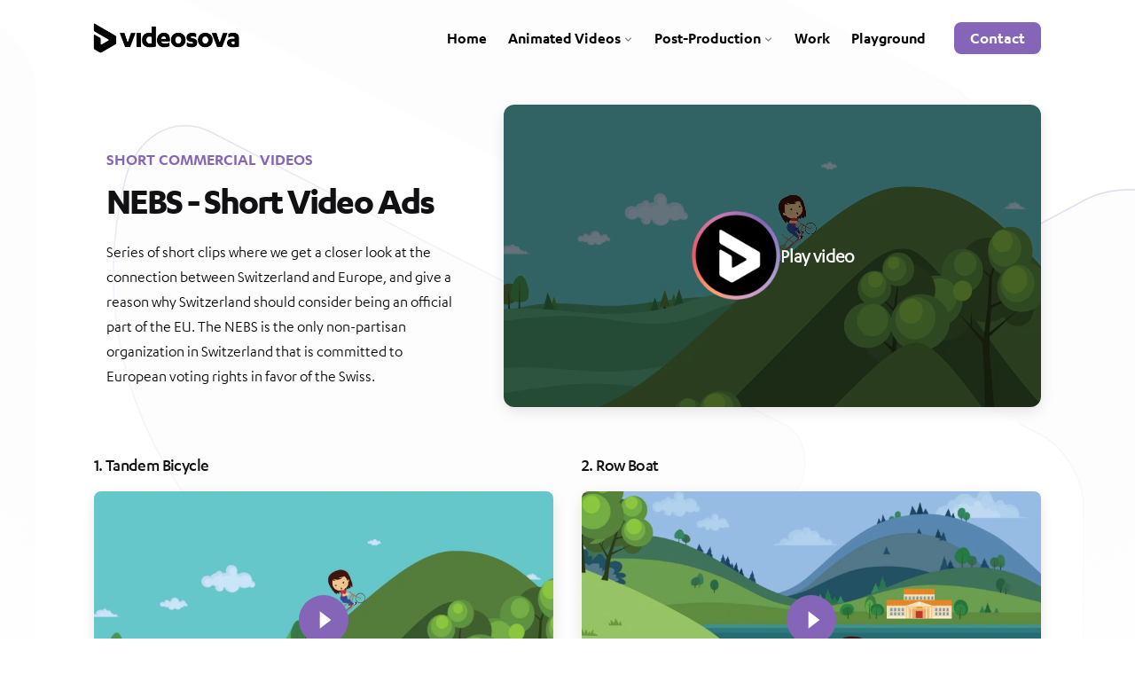

--- FILE ---
content_type: text/html; charset=UTF-8
request_url: https://videosova.com/project/nebs-short-videos-ads/
body_size: 31864
content:
<!DOCTYPE html><html lang="en-US"><head><script data-no-optimize="1">var litespeed_docref=sessionStorage.getItem("litespeed_docref");litespeed_docref&&(Object.defineProperty(document,"referrer",{get:function(){return litespeed_docref}}),sessionStorage.removeItem("litespeed_docref"));</script> <meta charset="UTF-8"><meta name="viewport" content="width=device-width, initial-scale=1"><title>NEBS Ads | VideoSova – Motion Graphics Studio</title>
 <script type="litespeed/javascript" data-src="https://www.googletagmanager.com/gtag/js?id=G-H4Q3S7VS5R"></script> <script type="litespeed/javascript">window.dataLayer=window.dataLayer||[];function gtag(){dataLayer.push(arguments)}
gtag('js',new Date());gtag('config','G-H4Q3S7VS5R')</script> <meta name="robots" content="max-snippet:-1,max-image-preview:large,max-video-preview:-1" /><link rel="canonical" href="https://videosova.com/project/nebs-short-videos-ads/" /><meta name="description" content="Series of short clips where we get a closer look at the connection between Switzerland and Europe." /><meta property="og:type" content="article" /><meta property="og:locale" content="en_US" /><meta property="og:site_name" content="VideoSova &#8211; Motion Graphics Studio" /><meta property="og:title" content="NEBS Ads - Motion Graphics Studio | VideoSova™" /><meta property="og:description" content="Series of short clips where we get a closer look at the connection between Switzerland and Europe." /><meta property="og:url" content="https://videosova.com/project/nebs-short-videos-ads/" /><meta property="og:image" content="https://videosova.com/wp-content/uploads/2023/07/nebs_featured_image2.jpg" /><meta property="og:image:width" content="800" /><meta property="og:image:height" content="600" /><meta property="article:published_time" content="2023-07-14T07:13:52+00:00" /><meta property="article:modified_time" content="2025-11-17T21:23:25+00:00" /><meta property="article:author" content="https://www.facebook.com/arminbeciragic" /><meta property="article:publisher" content="https://www.facebook.com/videosova" /><meta name="twitter:card" content="summary_large_image" /><meta name="twitter:site" content="@videosovastudio" /><meta name="twitter:creator" content="@arminbeciragic" /><meta name="twitter:title" content="NEBS Ads - Motion Graphics Studio | VideoSova™" /><meta name="twitter:description" content="Series of short clips where we get a closer look at the connection between Switzerland and Europe." /><meta name="twitter:image" content="https://videosova.com/wp-content/uploads/2023/07/nebs_featured_image2.jpg" /> <script type="application/ld+json">{"@context":"https://schema.org","@graph":[{"@type":"WebSite","@id":"https://videosova.com/#/schema/WebSite","url":"https://videosova.com/","name":"VideoSova – Motion Graphics Studio","alternateName":"VideoSova","inLanguage":"en-US","potentialAction":{"@type":"SearchAction","target":{"@type":"EntryPoint","urlTemplate":"https://videosova.com/search/{search_term_string}/"},"query-input":"required name=search_term_string"},"publisher":{"@type":"Organization","@id":"https://videosova.com/#/schema/Organization","name":"VideoSova","url":"https://videosova.com/","sameAs":["https://www.facebook.com/videosova/","https://x.com/videosovastudio","https://www.instagram.com/videosova/","https://www.youtube.com/@videosova","https://www.linkedin.com/in/arminbeciragic/","https://www.pinterest.com/videosova/"],"logo":{"@type":"ImageObject","url":"https://videosova.com/wp-content/uploads/cropped-videosova-avatar-outline-gradient-thin-tm.png","contentUrl":"https://videosova.com/wp-content/uploads/cropped-videosova-avatar-outline-gradient-thin-tm.png","width":512,"height":512,"contentSize":"44217"}}},{"@type":"WebPage","@id":"https://videosova.com/project/nebs-short-videos-ads/","url":"https://videosova.com/project/nebs-short-videos-ads/","name":"NEBS Ads | VideoSova – Motion Graphics Studio","description":"Series of short clips where we get a closer look at the connection between Switzerland and Europe.","inLanguage":"en-US","isPartOf":{"@id":"https://videosova.com/#/schema/WebSite"},"breadcrumb":{"@type":"BreadcrumbList","@id":"https://videosova.com/#/schema/BreadcrumbList","itemListElement":[{"@type":"ListItem","position":1,"item":"https://videosova.com/","name":"VideoSova – Motion Graphics Studio"},{"@type":"ListItem","position":2,"name":"NEBS Ads"}]},"potentialAction":{"@type":"ReadAction","target":"https://videosova.com/project/nebs-short-videos-ads/"},"datePublished":"2023-07-14T07:13:52+00:00","dateModified":"2025-11-17T21:23:25+00:00"}]}</script> <link rel='dns-prefetch' href='//www.googletagmanager.com' /><link rel="alternate" type="application/rss+xml" title="VideoSova - Motion Graphics Studio &raquo; Feed" href="https://videosova.com/feed/" /><link rel="alternate" type="application/rss+xml" title="VideoSova - Motion Graphics Studio &raquo; Comments Feed" href="https://videosova.com/comments/feed/" /><link rel="alternate" title="oEmbed (JSON)" type="application/json+oembed" href="https://videosova.com/wp-json/oembed/1.0/embed?url=https%3A%2F%2Fvideosova.com%2Fproject%2Fnebs-short-videos-ads%2F" /><link rel="alternate" title="oEmbed (XML)" type="text/xml+oembed" href="https://videosova.com/wp-json/oembed/1.0/embed?url=https%3A%2F%2Fvideosova.com%2Fproject%2Fnebs-short-videos-ads%2F&#038;format=xml" /><style id="litespeed-ccss">ul{box-sizing:border-box}:root{--wp--preset--font-size--normal:16px;--wp--preset--font-size--huge:42px}.screen-reader-text{border:0;clip-path:inset(50%);height:1px;margin:-1px;overflow:hidden;padding:0;position:absolute;width:1px;word-wrap:normal!important}:root{--wp--preset--aspect-ratio--square:1;--wp--preset--aspect-ratio--4-3:4/3;--wp--preset--aspect-ratio--3-4:3/4;--wp--preset--aspect-ratio--3-2:3/2;--wp--preset--aspect-ratio--2-3:2/3;--wp--preset--aspect-ratio--16-9:16/9;--wp--preset--aspect-ratio--9-16:9/16;--wp--preset--color--black:#000000;--wp--preset--color--cyan-bluish-gray:#abb8c3;--wp--preset--color--white:#ffffff;--wp--preset--color--pale-pink:#f78da7;--wp--preset--color--vivid-red:#cf2e2e;--wp--preset--color--luminous-vivid-orange:#ff6900;--wp--preset--color--luminous-vivid-amber:#fcb900;--wp--preset--color--light-green-cyan:#7bdcb5;--wp--preset--color--vivid-green-cyan:#00d084;--wp--preset--color--pale-cyan-blue:#8ed1fc;--wp--preset--color--vivid-cyan-blue:#0693e3;--wp--preset--color--vivid-purple:#9b51e0;--wp--preset--color--brand-color:#8565b8;--wp--preset--color--beige-dark:#A1824F;--wp--preset--color--dark-strong:#24262B;--wp--preset--color--dark-light:#32353C;--wp--preset--color--grey-strong:#838998;--wp--preset--gradient--vivid-cyan-blue-to-vivid-purple:linear-gradient(135deg,rgba(6,147,227,1) 0%,rgb(155,81,224) 100%);--wp--preset--gradient--light-green-cyan-to-vivid-green-cyan:linear-gradient(135deg,rgb(122,220,180) 0%,rgb(0,208,130) 100%);--wp--preset--gradient--luminous-vivid-amber-to-luminous-vivid-orange:linear-gradient(135deg,rgba(252,185,0,1) 0%,rgba(255,105,0,1) 100%);--wp--preset--gradient--luminous-vivid-orange-to-vivid-red:linear-gradient(135deg,rgba(255,105,0,1) 0%,rgb(207,46,46) 100%);--wp--preset--gradient--very-light-gray-to-cyan-bluish-gray:linear-gradient(135deg,rgb(238,238,238) 0%,rgb(169,184,195) 100%);--wp--preset--gradient--cool-to-warm-spectrum:linear-gradient(135deg,rgb(74,234,220) 0%,rgb(151,120,209) 20%,rgb(207,42,186) 40%,rgb(238,44,130) 60%,rgb(251,105,98) 80%,rgb(254,248,76) 100%);--wp--preset--gradient--blush-light-purple:linear-gradient(135deg,rgb(255,206,236) 0%,rgb(152,150,240) 100%);--wp--preset--gradient--blush-bordeaux:linear-gradient(135deg,rgb(254,205,165) 0%,rgb(254,45,45) 50%,rgb(107,0,62) 100%);--wp--preset--gradient--luminous-dusk:linear-gradient(135deg,rgb(255,203,112) 0%,rgb(199,81,192) 50%,rgb(65,88,208) 100%);--wp--preset--gradient--pale-ocean:linear-gradient(135deg,rgb(255,245,203) 0%,rgb(182,227,212) 50%,rgb(51,167,181) 100%);--wp--preset--gradient--electric-grass:linear-gradient(135deg,rgb(202,248,128) 0%,rgb(113,206,126) 100%);--wp--preset--gradient--midnight:linear-gradient(135deg,rgb(2,3,129) 0%,rgb(40,116,252) 100%);--wp--preset--font-size--small:14px;--wp--preset--font-size--medium:20px;--wp--preset--font-size--large:17px;--wp--preset--font-size--x-large:42px;--wp--preset--font-size--extra-small:13px;--wp--preset--font-size--normal:15px;--wp--preset--font-size--larger:20px;--wp--preset--spacing--20:0.44rem;--wp--preset--spacing--30:0.67rem;--wp--preset--spacing--40:1rem;--wp--preset--spacing--50:1.5rem;--wp--preset--spacing--60:2.25rem;--wp--preset--spacing--70:3.38rem;--wp--preset--spacing--80:5.06rem;--wp--preset--shadow--natural:6px 6px 9px rgba(0, 0, 0, 0.2);--wp--preset--shadow--deep:12px 12px 50px rgba(0, 0, 0, 0.4);--wp--preset--shadow--sharp:6px 6px 0px rgba(0, 0, 0, 0.2);--wp--preset--shadow--outlined:6px 6px 0px -3px rgba(255, 255, 255, 1), 6px 6px rgba(0, 0, 0, 1);--wp--preset--shadow--crisp:6px 6px 0px rgba(0, 0, 0, 1)}:root{--clb-color-primary:#D90A2C;--clb-color-primary-50:rgba(217, 10, 44, 0.5);--clb-color-secondary:#7646DD;--clb-color-secondary-50:rgba(118, 70, 221, 0.5);--clb-color-white:white;--clb-color-black:#111013;--clb-color-black-rgb:17, 16, 19;--clb-color-black-light:#161519;--clb-color-black-light-dm-ignore:var(--clb-color-black-light);--clb-color-overlay:#111013;--clb-color-neutral:#8A8A93;--clb-color-grey:#64646c;--clb-color-grey-light:var(--clb-color-neutral);--clb-color-success:#29A366;--clb-color-warning:#EC8013;--clb-color-danger:#D90A2C;--clb-selection-color:color-mix(in srgb, var(--clb-color-primary) 20%, transparent);--clb-placeholder-color:#635d6e;--clb-link-color:inherit;--clb-link-hover-color:var(--clb-color-primary);--clb-border-color:color-mix(in srgb, var(--clb-color-neutral) 15%, transparent);--clb-button-color:var(--clb-color-black-light);--clb-button-hover-color:var(--clb-color-primary);--clb-video-button-color:var(--clb-button-color);--clb-paginator-button-color:var(--clb-body-color);--clb-paginator-button-hover-color:var(--clb-color-primary);--clb-fill-color:color-mix(in srgb, var(--clb-color-neutral) 8%, transparent);--clb-pattern-color:color-mix(in srgb, var(--clb-color-neutral) 30%, transparent);--clb-preloader-color:var(--clb-color-white);--clb-preloader-spinner-color:#161519;--clb-body-light-mode-color:var(--clb-color-black-light);--clb-offer-banner-color-start:#D3FC96;--clb-offer-banner-color-end:#A6FDDA;--clb-offer-banner-color:#A6FDDA;--clb-dm-color-white:var(--clb-color-white);--clb-dm-fill-color:#111013;--clb-border-radius:0.35rem;--clb-border-radius-small:calc(var(--clb-border-radius) / 2);--clb-border-radius-large:calc(var(--clb-border-radius) * 2);--clb-border-radius-extra-large:calc(var(--clb-border-radius) * 2.5);--clb-button-border-radius:var(--clb-border-radius);--clb-button-border-radius-small:calc(var(--clb-button-border-radius) / 2);--clb-button-border-radius-large:calc(var(--clb-button-border-radius) * 2);--clb-icon-size:1.4em;--clb-icon-size-small:1.2em;--clb-icon-size-large:1.6em;--clb-circle:3.5rem;--clb-circle-small:3rem;--clb-circle-extra-small:2.5rem;--clb-circle-large:4rem;--clb-button-height:2.75rem;--clb-button-height-small:2.25rem;--clb-button-height-large:3.25rem;--clb-button-side-padding:1.25rem;--clb-button-side-padding-small:1rem;--clb-button-side-padding-large:1.5rem;--clb-header-height:12vh;--clb-header-height-2:20vh;--clb-header-height-5:32vh;--clb-header-height-6:10.5vh;--clb-header-height-8:100%;--clb-sticky-header-height:9vh;--clb-subheader-height:2.375rem;--clb-offer-banner-height:2.5rem;--clb-header-border-style:hidden;--clb-header-border-width:1px;--clb-header-border-color:var(--clb-border-color);--clb-sticky-header-border-style:hidden;--clb-sticky-header-border-color:var(--clb-border-color);--clb-side-elements-height:3.5rem;--clb-color-switcher-height:1.8rem;--clb-admin-bar-height:2rem;--clb-admin-bar-height-mobile:2.875rem;--clb-spacer:3vh;--clb-spacer-negative:calc(var(--clb-spacer) * (-1));--clb-grid-gutter:1.25rem;--clb-grid-gutter-2x:calc(var(--clb-grid-gutter) * 2);--clb-grid-gutter-3x:calc(var(--clb-grid-gutter-2x) + 1rem);--clb-grid-gutter-4x:calc(var(--clb-grid-gutter-2x) + 2rem);--clb-grid-gutter-5x:calc(var(--clb-grid-gutter-2x) + 3rem);--clb-grid-gutter-6x:calc(var(--clb-grid-gutter-2x) + 4rem);--clb-grid-gutter-negative:calc(var(--clb-grid-gutter) * (-1));--clb-bullets-spacer:2.75rem;--clb-page-container-side-spacer:calc(var(--clb-spacer) * 2 + var(--clb-side-elements-height));--clb-narrow-container-side-spacer:7.4vw;--clb-gap:0.5em;--clb-gap-small:0.25em;--clb-gap-large:1em;--clb-container-width:1344px;--clb-container-width-laptop:1280px;--clb-container-width-laptop-small:1220px;--clb-container-width-laptop-extra-small:1140px;--clb-transform-scale:scale3d(1.06, 1.06, 1.06);--clb-text-size-small:.95em;--clb-text-size-extra-small:.9em;--clb-text-size-large:1.05em;--clb-text-size-mobile:0.5rem;--clb-text-size-caption:0.9rem;--clb-text-size-submenu:.97em;--clb-text-line-heigth-small:1.4;--clb-text-bold:bold;--clb-text-semi-bold:600;--clb-text-medium:500;--clb-text-normal:400;--clb-body-font-family:-apple-system, BlinkMacSystemFont, "Segoe UI", Roboto, Helvetica, Arial, sans-serif, "Apple Color Emoji", "Segoe UI Emoji", "Segoe UI Symbol";--clb-body-color:var(--clb-color-black-light);--clb-body-font-size:1.025rem;--clb-body-letter-spacing:initial;--clb-body-line-height:1.6;--clb-body-font-weight:400;--clb-body-style:normal;--clb-body-text-transform:none;--clb-body-text-decoration:none;--clb-subtitles-font-family:inherit;--clb-subtitles-color:inherit;--clb-subtitles-font-size:0.9em;--clb-subtitles-letter-spacing:inherit;--clb-subtitles-line-height:inherit;--clb-subtitles-font-weight:500;--clb-subtitles-style:normal;--clb-subtitles-text-transform:none;--clb-subtitles-text-decoration:none;--clb-titles-font-family:"DM Sans", sans-serif;--clb-titles-color:var(--clb-color-black);--clb-titles-font-size:inherit;--clb-titles-letter-spacing:inherit;--clb-titles-line-height:inherit;--clb-titles-font-weight:600;--clb-titles-style:normal;--clb-titles-text-transform:none;--clb-titles-text-decoration:none;--clb-titles-h1-font-size:4.5rem;--clb-titles-h1-font-size-min:3.105rem;--clb-titles-h2-font-size:3.15rem;--clb-titles-h2-font-size-min:2.1735rem;--clb-titles-h3-font-size:2.205rem;--clb-titles-h3-font-size-min:2rem;--clb-titles-h4-font-size:1.5435rem;--clb-titles-h4-font-size-min:1.5rem;--clb-titles-h5-font-size:1.25332rem;--clb-titles-h5-font-size-min:1.25rem;--clb-titles-h6-font-size:var(--clb-text-size);--clb-code-font-family:menlo, monaco, consolas, "Lucida Console", monospace;--clb-action-font-family:var(--clb-titles-font-family);--clb-action-font-size:0.95em;--clb-action-font-size-small:0.9em;--clb-action-font-size-large:1em;--clb-action-font-weight:var(--clb-titles-font-weight);--clb-countdown-font-size:var(--clb-titles-h3-font-size-min);--clb-countdown-font-size-min:var(--clb-titles-h4-font-size-min);--clb-card-titles-font-size:var(--clb-titles-h4-font-size-min);--clb-card-titles-font-size-min:var(--clb-titles-h5-font-size-min);--clb-product-thumbnail:4.25rem}.vc_row{position:relative}.vc_row::after{content:"";display:table;clear:both}.vc_row:not(.-nospace){margin-left:var(--clb-grid-gutter-negative);margin-right:var(--clb-grid-gutter-negative)}.vc_row:not(.-nospace) [class^="vc_col"]{position:relative;min-height:1px;padding-left:var(--clb-grid-gutter);padding-right:var(--clb-grid-gutter)}div[class*="vc_col-xs"]{float:left}.vc_col-xs-6{width:calc(100%/12*6)}.vc_row:not(.vc_row-no-padding) .vc_column_container>.vc_column-inner{padding-left:var(--clb-grid-gutter);padding-right:var(--clb-grid-gutter)}body{color:var(--clb-body-color);font-family:var(--clb-body-font-family);font-size:var(--clb-body-font-size);letter-spacing:var(--clb-body-letter-spacing);line-height:var(--clb-body-line-height);font-weight:var(--clb-body-font-weight);font-style:var(--clb-body-style);text-transform:var(--clb-body-text-transform);text-decoration:var(--clb-body-text-decoration);background-color:var(--clb-color-white);height:100%;overflow-x:hidden;padding:0;margin:0;text-rendering:optimizeLegibility;font-smoothing:antialiased;-webkit-font-smoothing:antialiased;-moz-osx-font-smoothing:grayscale}body *{overflow-wrap:break-word}body *::-webkit-scrollbar{width:.35rem;background:color-mix(in srgb,var(--clb-color-black) 10%,transparent);border-radius:var(--clb-border-radius)}body *::-webkit-scrollbar-thumb{background:color-mix(in srgb,var(--clb-color-black) 20%,transparent);border-radius:var(--clb-border-radius)}.card:not(.-contained) .image-holder{border-radius:var(--clb-border-radius)}.card:not(.-contained).-with-shadow .image-holder{box-shadow:0 3px 5px 0 rgb(0 0 0/.06)}.card .image-holder{overflow:hidden;position:relative;margin:0}.card .image-holder{display:block}.card .image-holder img{min-width:100%}ul{margin-bottom:1.35em;padding-left:2rem}ul:not(.-unlist)>li{margin:.25rem 0}li>ul{margin-bottom:0}img{height:auto;max-width:100%;vertical-align:top}.screen-reader-text{clip:rect(1px,1px,1px,1px);position:absolute!important;height:1px;width:1px;overflow:hidden}a{text-decoration:none;background-repeat:no-repeat;background-size:100% .18em;background-position:0 110%;color:var(--clb-link-color)}a.titles-typo{letter-spacing:-.02rem}h1,.titles-typo{font-family:var(--clb-titles-font-family);font-weight:var(--clb-titles-font-weight);margin:0}h1{color:var(--clb-titles-color);font-size:var(--clb-titles-font-size);letter-spacing:var(--clb-titles-letter-spacing);line-height:var(--clb-titles-line-height);font-style:var(--clb-titles-style);text-transform:var(--clb-titles-text-transform);text-decoration:var(--clb-titles-text-decoration)}h1{letter-spacing:-.045em;line-height:1;font-size:clamp(var(--clb-titles-h1-font-size-min),calc(4.5vw + 0.25rem),var(--clb-titles-h1-font-size))}*,*::before,*::after{box-sizing:border-box}i{font-style:italic}.site-content{background-color:var(--clb-color-white);min-height:calc(100vh - 25vh)}.site-content::before{content:"";display:table;clear:both}@supports (-webkit-touch-callout:none){.site-content{overflow-x:hidden}}.page-container{margin:0 auto;position:relative;padding-left:var(--clb-grid-gutter);padding-right:var(--clb-grid-gutter)}.page-container:not(.-full-w){max-width:var(--clb-container-width)}.page-container::after{content:"";display:table;clear:both}.has-submenu-icon{position:absolute;top:50%;transform-origin:center;transform:translateY(-50%) scale(.75) rotate(0deg);right:0;line-height:0;opacity:.5}.menu,.menu .sub-menu{margin:0;padding:0;list-style:none}.menu>li::before,.menu .sub-menu>li::before{content:"";display:none}.nav{position:relative;font-weight:var(--clb-text-medium);height:100%}.nav .menu .sub-menu{font-size:var(--clb-text-size-submenu)}.nav .menu li{z-index:11}.nav a::before,.nav .close-bar{display:none}.nav .mobile-overlay{display:block}.header:not(.-mobile) .menu{min-height:2.75rem;display:flex;align-items:stretch}.header:not(.-mobile) .menu li{position:relative;padding:0}.header:not(.-mobile) .menu li span{white-space:normal;line-height:1.3}.header:not(.-mobile) .menu li>ul{width:auto;position:absolute;left:0;top:2.75rem;z-index:10;margin:0;background-color:var(--clb-color-white);min-width:13.5rem;padding:.25rem;opacity:0;visibility:hidden;transform-origin:50% -50px;transform:perspective(400px) rotateX(-10deg);border-radius:var(--clb-border-radius);box-shadow:0 20px 32px -8px color-mix(in srgb,var(--clb-color-black) 15%,transparent),0 0 1px color-mix(in srgb,var(--clb-color-black) 5%,transparent)}.header:not(.-mobile) .menu li>ul>li{margin:0;line-height:100%;font-weight:var(--clb-body-font-weight)}.header:not(.-mobile) .menu li>ul>li a{display:block;padding:.5rem .75rem;border-radius:calc(var(--clb-border-radius)*0.85)}.header:not(.-mobile) .menu>.nav-item{margin:0}.header:not(.-mobile) .menu>.nav-item>a{padding:0 1vw;height:100%;display:flex;align-items:center}.header:not(.-mobile) .menu>.nav-item>a>.has-submenu-icon{position:static;transform:scale(.75);line-height:inherit}.header:not(.-mobile) .menu>.nav-item>a>.has-submenu-icon .menu-chevron{margin-left:.25rem;font-size:.5em;display:inline-flex;vertical-align:middle;align-items:center}.header:not(.-mobile) .menu>.nav-item>a>.has-submenu-icon>.menu-plus{display:none}.header:not(.-mobile) .mobile-overlay{height:100%}.header:not(.-mobile) .mobile-overlay .holder{height:100%}.header:not(.-mobile) .copyright,.header:not(.-mobile) .mobile-hamburger{display:none}.header:not(.-mobile) .nav-container{height:100%;display:flex;align-items:center}.header:not(.-mobile) .nav.with-mobile-menu #mobile-menu{display:none}.header:not(.-mobile):not(.header-5) .nav.with-multi-level-indicators .menu>.nav-item>a{padding:0 .85vw}.hamburger{border:none;padding:0;background-color:unset}.hamburger-button{background-color:unset;padding:0;border:none}.hamburger.icon-button>.icon{display:inline-flex;vertical-align:middle;align-items:center;flex-direction:column;align-items:flex-start}.hamburger.icon-button>.icon::after,.hamburger.icon-button>.icon::before{content:"";height:2px;margin:3px 0;background-color:currentColor}.hamburger.icon-button>.icon::before{width:1.375rem}.hamburger.icon-button>.icon::after{width:1.1rem}.menu-optional{position:relative;display:flex;align-items:center}.menu-optional .button-group{gap:var(--clb-gap);display:inline-flex;vertical-align:middle;align-items:center}.header{background:#fff0;vertical-align:middle;left:0;right:0;z-index:60}.header:not(.header-8){border-color:var(--clb-header-border-color)}.header:not(.header-sidebar):not(.header-8){border-bottom-style:var(--clb-header-border-style);border-bottom-width:var(--clb-header-border-width)}.header:not(.-fixed){position:absolute}.header-cap{width:100%;height:var(--clb-header-height)}.header-wrap{position:relative;z-index:1;height:var(--clb-header-height)}.header-wrap .left-part,.header-wrap .right-part{display:flex;align-items:center}.header-wrap .right-part{justify-content:flex-end}.header-wrap-inner{height:100%;display:flex;align-items:center;justify-content:space-between}.header-wrap-inner .menu-optional{display:flex;align-items:center}.header ul li{list-style:none}.header .logo-sticky,.header .logo-mobile,.header .logo-sticky-mobile{display:none}.header:not(.-mobile).extended-menu .hamburger{display:none}.header:not(.-mobile).hamburger-position-left .right-part .hamburger{display:none}.branding{position:relative;display:flex;align-items:center}.branding-title{font-weight:var(--clb-text-bold);font-size:1.4em}.branding-title .light{color:var(--clb-color-white)}.branding .logo img,.branding .logo-mobile img,.branding .logo-dynamic img{min-height:42px;max-height:66px;display:flex}.branding .logo-sticky{display:none}.button,a.button{color:var(--clb-color-white);background-color:var(--clb-button-color);font-family:var(--clb-action-font-family);font-size:var(--clb-action-font-size);font-weight:var(--clb-action-font-weight);min-height:var(--clb-button-height);padding:0 var(--clb-button-side-padding);gap:var(--clb-gap-small);border:2px solid #fff0;white-space:nowrap;background-image:none!important;display:inline-flex;vertical-align:middle;align-items:center;border-radius:var(--clb-button-border-radius);justify-content:center}.button.-small,a.button.-small{font-size:var(--clb-action-font-size-small)}.button.-small:not(.-text),a.button.-small:not(.-text){min-height:var(--clb-button-height-small);padding:0 var(--clb-button-side-padding-small)}a.button{background-image:none}.icon-button{position:relative;background-color:#fff0;padding:0;border:none;text-align:center;outline:none;min-width:var(--clb-circle);width:var(--clb-circle);height:var(--clb-circle);display:inline-flex;vertical-align:middle;align-items:center;justify-content:center;border-radius:50%}.icon-button>.icon{margin-left:0;display:inline-flex;vertical-align:middle;align-items:center}.icon-button.hamburger{background-color:var(--clb-fill-color)}.icon-buttons-animation .icon-button::before{content:"";position:absolute;top:0;height:100%;width:100%;background-color:var(--clb-color-primary);transform:scale(0);border-radius:50%}.icon{font-size:var(--clb-icon-size);display:inline-flex;vertical-align:middle;align-items:center;justify-content:center}.icon svg path{fill:currentColor}body i.icon{width:initial;height:initial;line-height:1;margin:0;display:inline-flex;vertical-align:middle;align-items:center}.container-loading::before{content:"";width:1.5rem;height:1.5rem;border:.2rem solid color-mix(in srgb,var(--clb-color-neutral) 25%,transparent);border-top:.2rem solid currentColor;border-right:.2rem solid currentColor;opacity:.75;animation:0.75s spinner var(--clb-transition-function) infinite;border-radius:50%}.container-loading{background-image:none!important;background:#fff0}.container-loading::before{position:absolute;left:calc(50% - 20px);top:calc(50% - 20px);width:2.5rem;height:2.5rem}button{appearance:none;color:inherit}.project{position:relative}.project-gallery{position:relative}.project-content{z-index:2}.project-content .options-group{margin-top:var(--clb-grid-gutter)}.options-group{flex-wrap:wrap;margin-right:var(--clb-grid-gutter-negative);display:flex}.project.-layout7{padding-bottom:var(--clb-grid-gutter-6x)}.color-switcher{font-weight:var(--clb-text-medium);font-size:.85em;position:relative;height:var(--clb-color-switcher-height);background-color:color-mix(in srgb,var(--clb-color-neutral) 20%,transparent);box-shadow:0 0 0 2px color-mix(in srgb,var(--clb-color-neutral) 10%,transparent) inset;border-radius:.9rem;display:inline-flex;vertical-align:middle;align-items:center;justify-content:center}.color-switcher-item-state{margin:0;height:1.5rem;display:flex;align-items:center;justify-content:center}.color-switcher-item-state svg{fill:currentColor}.color-switcher-item,.color-switcher-toddler-item{width:100%;height:100%;padding:0 .65rem;display:flex;align-items:center;justify-content:center}.color-switcher-toddler{position:absolute;top:0;right:0;height:100%}.color-switcher-toddler-wrap{position:relative;height:100%}.color-switcher-toddler-item{position:absolute;background-color:var(--clb-color-white);width:100%;box-shadow:-3px 0 6px color-mix(in srgb,var(--clb-color-black) 5%,transparent);border-radius:.9rem}.color-switcher:not(.dark) .color-switcher-toddler-item.light{z-index:1}.elements-bar{gap:var(--clb-grid-gutter);position:fixed;top:50%;min-height:var(--clb-side-elements-height);display:inline-flex;vertical-align:middle;align-items:center;justify-content:center}.elements-bar.left{z-index:4;left:var(--clb-spacer);transform-origin:left top;transform:rotate(-90deg) translate(-50%,0)}.elements-bar.right{z-index:3;right:var(--clb-spacer);transform-origin:right top;transform:rotate(-90deg) translate(50%,-100%)}.scroll-top:not(.-left):not(.-right):not(.slider-scroll-label){opacity:0;visibility:hidden}.scroll-top-bar{width:3.75rem;height:.125rem;margin-right:1rem;position:relative}.scroll-top-bar::before{content:"";position:absolute;left:0;top:0;height:100%;width:100%;background-color:currentColor;opacity:.25}.scroll-top-bar .scroll-track{position:absolute;top:0;right:0;height:100%;background-color:currentColor}.scroll-top{font-weight:var(--clb-text-semi-bold);display:inline-flex;vertical-align:middle;align-items:center;align-items:center}.clb-popup{position:fixed;z-index:9999999;opacity:0;visibility:hidden;transform:translateY(-50vh)}.clb-popup:not(.-slide-in){overflow:hidden;top:0;left:0;width:100%;height:100%;background-color:color-mix(in srgb,var(--clb-color-overlay) 99%,transparent)}.clb-popup:not(.-slide-in) .clb-popup-holder{height:100%;padding:var(--clb-header-height);display:flex;align-items:center;justify-content:center}.clb-popup .close-bar{position:absolute;left:0;right:0;top:0}.close-bar{position:relative;z-index:11;height:var(--clb-header-height);padding-left:var(--clb-spacer);padding-right:var(--clb-spacer);display:flex;align-items:center}.clb-gallery-lightbox .close-bar{display:flex;justify-content:space-between}.clb-gallery-lightbox.clb-popup .clb-popup-holder{padding-top:0;padding-bottom:0}.logo{position:relative}.gallery-item:not(.woocommerce-product-gallery__image){padding:var(--clb-grid-gutter)}.heading .subtitle{color:var(--clb-subtitles-color);font-family:var(--clb-subtitles-font-family);font-size:var(--clb-subtitles-font-size);letter-spacing:var(--clb-subtitles-letter-spacing);line-height:var(--clb-subtitles-line-height);font-weight:var(--clb-subtitles-font-weight);font-style:var(--clb-subtitles-style);text-transform:var(--clb-subtitles-text-transform);text-decoration:var(--clb-subtitles-text-decoration)}.heading .subtitle+.title{padding-top:.15em}.heading:not(.title)+*{margin-block-start:1em}.ohio-text-sc+.vc_empty_space{margin-top:-1.35rem}.video-button{display:flex;align-items:center}body:not(.dark-scheme) .branding .dark-scheme-logo{display:none}body:not(.dark-scheme) .header-dynamic-typo:not(.-sticky) .branding:not(.text-logo) .logo-dynamic .light,body:not(.dark-scheme) .header-dynamic-typo:not(.-sticky) .branding:not(.text-logo) .logo-dynamic .dark{display:unset;position:absolute;opacity:0;top:0}.brand-color{color:var(--clb-color-primary)}:disabled{filter:none;opacity:.5}.-unlist{margin:0;padding:0;list-style:none}.-unlist>li::before{content:"";display:none}.-small-t{font-size:var(--clb-text-size-small)}.-left{text-align:left}.-left-flex{justify-content:flex-start}.-center{text-align:center}.-right{text-align:right}.-invisible{opacity:0!important;visibility:hidden!important}.hidden{display:none}.-light,.-light .icon{color:var(--clb-color-white)}.wpb-js-composer .vc_col-has-fill>.vc_column-inner,.wpb-js-composer .vc_row-has-fill+.vc_row-full-width+.vc_row>.vc_column_container>.vc_column-inner,.wpb-js-composer .vc_row-has-fill>.vc_column_container>.vc_column-inner{padding-top:0}.wpb_wrapper::after{content:"";display:table;clear:both}@media (min-width:768px){div[class*="vc_col-sm-"]{float:left}.vc_col-sm-5{width:calc(100%/12*5)}.vc_col-sm-7{width:calc(100%/12*7)}.vc_col-sm-12{width:calc(100%/12*12)}}@media screen and (min-width:769px){.project-content:not(.-with-slider) .holder{padding-top:var(--clb-grid-gutter-5x);padding-bottom:var(--clb-grid-gutter-5x)}}@media (min-width:769px){div[class*="vc_col-md"]{float:left}.vc_col-md-5{width:calc(100%/12*5)}.vc_col-md-6{width:calc(100%/12*6)}.vc_col-md-push-1{left:calc(100%/12*1);position:relative}}@media screen and (min-width:1181px){.color-switcher-item-state svg{margin-left:.2rem;margin-right:-.2rem}.color-switcher.-simple{height:2rem;border-radius:1rem}.color-switcher.-simple:not(.dark) .color-switcher-toddler{transform:translateX(-100%)!important}.color-switcher.-simple .color-switcher-item-state svg{margin:0}.color-switcher.-simple .color-switcher-item,.color-switcher.-simple .color-switcher-toddler-item{width:2rem;min-width:2rem;border-radius:1rem}}@media (min-width:1200px){div[class*="vc_col-lg"]{float:left}.vc_col-lg-4{width:calc(100%/12*4)}}@media screen and (min-width:1921px){.header:not(.-mobile) .menu>.nav-item>a{padding:0 .85vw}.header:not(.-mobile):not(.header-5) .nav.with-multi-level-indicators .menu>.nav-item>a{padding:0 .55vw}}@media screen and (max-width:1180px){:root{--clb-spacer:var(--clb-grid-gutter);--clb-grid-gutter-3x:var(--clb-grid-gutter-2x);--clb-grid-gutter-4x:var(--clb-grid-gutter-3x);--clb-grid-gutter-5x:var(--clb-grid-gutter-3x);--clb-grid-gutter-6x:var(--clb-grid-gutter-3x)}.header:not(.-mobile) .menu li>ul>li a{padding:.4rem 1rem}.header:not(.-mobile) .menu>.nav-item>a{padding:0 1.25vw}.header:not(.-mobile):not(.header-5) .nav.with-multi-level-indicators .menu>.nav-item>a{padding:0 1vw}.project-content{padding:3rem 0}.color-switcher{background-color:color-mix(in srgb,var(--clb-color-neutral) 25%,white);height:2.25rem;border-radius:1.125rem}.color-switcher:not(.-left):not(.-right){z-index:100;position:absolute}.color-switcher svg{transform:scale(1.1)}.color-switcher-item,.color-switcher-toddler-item{padding:0;width:2.25rem!important;min-width:2.25rem!important;border-radius:50%}.color-switcher-toddler{height:2.25rem!important;width:2.25rem!important}.color-switcher-toddler-item{padding:0}.color-switcher-toddler-item{box-shadow:1px 1px 6px color-mix(in srgb,var(--clb-color-black) 5%,transparent)}.color-switcher:not(.dark) .color-switcher-toddler{transform:translateX(-100%)!important}.elements-bar{min-height:unset;width:100vh}.elements-bar.left .color-switcher{top:calc(100vw - var(--clb-grid-gutter)*2);right:calc(100vh - var(--clb-page-container-side-spacer));transform-origin:top left;transform:rotate(90deg) translate(-100%,-100%)}body:not(.dark-scheme) .dynamic-typo .color-switcher .color-switcher-item.dark{color:inherit!important}.clb__padding_reset.vc_row{padding-left:0!important;padding-right:0!important}}@media screen and (max-width:768px){.page-container:not(.top-part){width:100%;display:flex;flex-direction:column}body:not(.page-is-loaded) .nav{display:none}.header .mobile-overlay{opacity:0}.header{opacity:0}.header.mobile-hamburger-position-right .right-part .hamburger{display:flex}.header .logo.with-mobile{display:none}.header .logo-mobile{display:flex;align-items:center}.branding .logo img,.branding .logo-mobile img,.branding .logo-dynamic img{max-height:46px}.clb-popup:not(.-slide-in) .clb-popup-holder{padding:var(--clb-grid-gutter)}.clb-popup{overflow-y:auto}}@media (max-width:767px){.vc_hidden-xs{display:none!important}}@media screen and (min-width:1181px) and (max-width:1440px){:root{--clb-container-width:var(--clb-container-width-laptop)}}@media screen and (min-width:1181px) and (max-width:1366px){:root{--clb-container-width:var(--clb-container-width-laptop-small)}}@media screen and (min-width:1181px) and (max-width:1280px){:root{--clb-container-width:var(--clb-container-width-laptop-extra-small)}}@media (min-width:768px) and (max-width:991px){.vc_hidden-sm{display:none!important}}@media screen{html:not(.no-js) [data-aos^="fade"][data-aos^="fade"]{opacity:0}html:not(.no-js) [data-aos="fade-up"]{transform:translate3d(0,2rem,0)}}:root{--clb-color-primary:#8565b8;--clb-selection-color:#d6a1c4;--clb-button-color:#8565b8;--clb-button-hover-color:#db9ec7;--clb-dm-fill-color:#0a0a0a;--clb-dm-color-white:#ffffff;--clb-preloader-spinner-color:#8565b8;--clb-body-font-family:'Karbon Regular', sans-serif;--clb-body-font-size:1.1rem;--clb-body-font-weight:400;--clb-body-light-mode-font-family:'Karbon Regular', sans-serif;--clb-body-light-mode-font-size:1.1rem;--clb-body-light-mode-font-weight:400;--clb-titles-font-family:'Karbon Semibold', sans-serif;--clb-titles-font-weight:600;--clb-subtitles-font-family:'Karbon Semibold', sans-serif;--clb-subtitles-font-size:1.2rem;--clb-subtitles-font-weight:600}.project-gallery{display:none}.project.-layout7{display:none;padding-bottom:0}.logo.with-mobile{margin-left:-48px}.menu{padding:10px 20px}.header:not(.-mobile) .menu li>ul{padding:0}.menu-optional{font-size:1.2em}.clb-popup .close-bar{position:absolute;left:auto;right:0;top:0}.sub-menu{display:grid;grid-template-columns:repeat(auto-fill,minmax(390px,1fr));gap:0}.menu-item-with-media{display:flex;align-items:center;gap:12px}.media-thumb{width:87px;height:65px;border-radius:8px;overflow:hidden;flex-shrink:0}.media-thumb img{width:100%;height:100%;object-fit:cover}.menu-item-with-media .menu-text{font-size:14px;line-height:1.4}.menu-item-with-media .menu-text strong{font-size:17px;font-weight:600;margin-bottom:2px}.menu-item-with-media .menu-text small{font-size:13px}.menu-item-with-media .menu-text small .fa-solid{color:#C15CA0}.video-hover-alt-wrapper{position:relative;display:inline-block;width:100%;border-radius:12px;overflow:hidden;box-shadow:0 5px 15px 0 rgb(0 0 0/.1)}.video-hover-alt-wrapper video{display:block;width:100%;height:auto;object-fit:cover;border-radius:6px}.video-overlay-alt{position:absolute;top:0;left:0;width:100%;height:100%;background-color:rgb(0 0 0/.5);opacity:1;display:flex;justify-content:center;align-items:center}.video-overlay-alt-content{display:flex;align-items:center;gap:12px}.custom-play-button-alt{width:100px;height:100px;object-fit:contain}.watch-showreel-text-alt{font-size:22px;color:#fff;font-weight:600}@media (max-width:768px){.menu-optional .button-group{display:none}}.image-holder{box-shadow:0 5px 15px 0 rgb(0 0 0/.07)}.elements-bar:not(.light-typo):not(.dark-typo) .scroll-top{font-size:0rem}.header:not(.-sticky):not(.-mobile) .menu>li>a,.header:not(.-sticky) .branding-title,.header:not(.-sticky) .icon-button:not(.-overlay-button):not(.-small){font-family:"Karbon Semibold",sans-serif;font-size:1.1rem;font-weight:600}.menu-optional .button-group .button:not(.page-link):not(.-dm-ignore){--clb-button-color:#8565b8}.header:not(.-mobile) .menu{font-family:"Karbon Semibold",sans-serif;font-weight:600}@media screen and (max-width:768px){.header,.mobile-overlay{opacity:0}}.site-content{background-color:;background-image:url(https://videosova.com/wp-content/uploads/bg_img_02.png);background-size:auto;background-position:center top;background-repeat:no-repeat}h1{font-family:"Karbon Bold",sans-serif;font-size:2.7rem;font-weight:700;line-height:1.2}@media screen and (max-width:1440px){:root{--clb-body-font-size:1.1rem}}@media screen and (max-width:1180px){:root{--clb-body-font-size:1.2rem}}@media screen and (max-width:768px){:root{--clb-body-font-size:1.4rem}}@media screen and (max-width:768px){:root{--clb-subtitles-font-size:1.3rem}}@media screen and (min-width:1181px){.header .branding .logo img,.header .branding .logo-mobile img,.header .branding .logo-sticky-mobile img,.header .branding .logo-dynamic img{min-height:130px;height:130px}}@media screen and (min-width:769px) and (max-width:1180px){.header .branding .logo img,.header .branding .logo-mobile img,.header .branding .logo-sticky-mobile img,.header .branding .logo-dynamic img{min-height:130px;height:130px}}@media screen and (max-width:768px){.header,.mobile-overlay{opacity:1!important}.header .branding .logo img,.header .branding .logo-mobile img,.header .branding .logo-sticky-mobile img,.header .branding .logo-dynamic img{min-height:64px;height:64px}}.fa-brands,.fa-solid{-moz-osx-font-smoothing:grayscale;-webkit-font-smoothing:antialiased;display:var(--fa-display,inline-block);font-style:normal;font-variant:normal;line-height:1;text-rendering:auto}.fa-solid{font-family:"Font Awesome 6 Free"}.fa-brands{font-family:"Font Awesome 6 Brands"}.fa-arrow-right:before{content:""}:host,:root{--fa-style-family-brands:"Font Awesome 6 Brands";--fa-font-brands:normal 400 1em/1 "Font Awesome 6 Brands"}.fa-brands{font-weight:400}.fa-behance:before{content:""}.fa-linkedin:before{content:""}.fa-vimeo:before{content:""}.fa-instagram:before{content:""}.fa-youtube:before{content:""}.fa-dribbble:before{content:""}:host,:root{--fa-font-regular:normal 400 1em/1 "Font Awesome 6 Free"}:host,:root{--fa-style-family-classic:"Font Awesome 6 Free";--fa-font-solid:normal 900 1em/1 "Font Awesome 6 Free"}.fa-solid{font-weight:900}.vc_row:after,.vc_row:before{content:" ";display:table}.vc_row:after{clear:both}@media (max-width:767px){.vc_hidden-xs{display:none!important}}@media (min-width:768px) and (max-width:991px){.vc_hidden-sm{display:none!important}}.vc_column_container{width:100%}.vc_row{margin-left:-15px;margin-right:-15px}.vc_col-lg-4,.vc_col-md-5,.vc_col-md-6,.vc_col-sm-12,.vc_col-sm-5,.vc_col-sm-7,.vc_col-xs-6{box-sizing:border-box;min-height:1px;padding-left:15px;padding-right:15px;position:relative}.vc_col-xs-6{float:left}.vc_col-xs-6{width:50%}@media (min-width:768px){.vc_col-sm-12,.vc_col-sm-5,.vc_col-sm-7{float:left}.vc_col-sm-12{width:100%}.vc_col-sm-7{width:58.33333333%}.vc_col-sm-5{width:41.66666667%}}@media (min-width:992px){.vc_col-md-5,.vc_col-md-6{float:left}.vc_col-md-6{width:50%}.vc_col-md-5{width:41.66666667%}.vc_col-md-push-1{left:8.33333333%}}@media (min-width:1200px){.vc_col-lg-4{float:left}.vc_col-lg-4{width:33.33333333%}}.vc_clearfix:after,.vc_clearfix:before{content:" ";display:table}.vc_clearfix:after{clear:both}i.icon{display:inline-block;height:16px;line-height:16px;margin-left:5px;vertical-align:text-top;width:16px}.wpb_content_element{margin-bottom:35px}.wpb-content-wrapper{border:none;display:block;margin:0;overflow:unset;padding:0}.vc_row[data-vc-full-width]{overflow:hidden}.vc_row.vc_row-flex{box-sizing:border-box;display:flex;flex-wrap:wrap}.vc_row.vc_row-flex>.vc_column_container{display:flex}.vc_row.vc_row-flex>.vc_column_container>.vc_column-inner{display:flex;flex-direction:column;flex-grow:1;z-index:1}@media (-ms-high-contrast:active),(-ms-high-contrast:none){.vc_row.vc_row-flex>.vc_column_container>.vc_column-inner>*{min-height:1em}}.vc_row.vc_row-flex:after,.vc_row.vc_row-flex:before{display:none}.vc_row.vc_row-o-content-top>.vc_column_container>.vc_column-inner{justify-content:flex-start}.vc_row.vc_row-o-content-top:not(.vc_row-o-equal-height)>.vc_column_container{align-items:flex-start}.vc_row.vc_row-o-content-middle>.vc_column_container>.vc_column-inner{justify-content:center}.vc_column-inner:after,.vc_column-inner:before{content:" ";display:table}.vc_column-inner:after{clear:both}.vc_column_container{padding-left:0;padding-right:0}.vc_column_container>.vc_column-inner{box-sizing:border-box;padding-left:15px;padding-right:15px;width:100%}.vc_col-has-fill>.vc_column-inner,.vc_row-has-fill+.vc_row-full-width+.vc_row>.vc_column_container>.vc_column-inner,.vc_row-has-fill>.vc_column_container>.vc_column-inner{padding-top:35px}.vc_row.vc_row-o-equal-height>.vc_column_container{align-items:stretch}.vc_custom_1745408004032{background-position:center!important;background-repeat:no-repeat!important;background-size:contain!important}.vc_custom_1745697633419{background-position:center!important;background-repeat:no-repeat!important;background-size:cover!important}.vc_custom_1685634878244{border-radius:15px!important}.vc_custom_1745056936269{padding-right:30px!important;padding-left:30px!important}.vc_custom_1745056898792{padding-top:10px!important;padding-bottom:10px!important;padding-left:20px!important;background-position:center!important;background-repeat:no-repeat!important;background-size:contain!important}#ohio-custom-68d9c354669a9 .title{font-size:2.7rem;font-weight:600}#ohio-custom-68d9c354669a9 .subtitle{font-weight:600;text-transform:uppercase}#ohio-custom-68d9c35466a03{font-weight:400}#ohio-custom-68d9c35466e06 .gallery-item{padding:18px}#ohio-custom-68d9c35466e06.clb-gallery{margin-top:-18px;margin-bottom:-18px}</style><link rel="preload" data-asynced="1" data-optimized="2" as="style" onload="this.onload=null;this.rel='stylesheet'" href="https://videosova.com/wp-content/litespeed/ucss/2e029fdf18bc0daa17f2aa2d160aac83.css?ver=ea191" /><script type="litespeed/javascript">!function(a){"use strict";var b=function(b,c,d){function e(a){return h.body?a():void setTimeout(function(){e(a)})}function f(){i.addEventListener&&i.removeEventListener("load",f),i.media=d||"all"}var g,h=a.document,i=h.createElement("link");if(c)g=c;else{var j=(h.body||h.getElementsByTagName("head")[0]).childNodes;g=j[j.length-1]}var k=h.styleSheets;i.rel="stylesheet",i.href=b,i.media="only x",e(function(){g.parentNode.insertBefore(i,c?g:g.nextSibling)});var l=function(a){for(var b=i.href,c=k.length;c--;)if(k[c].href===b)return a();setTimeout(function(){l(a)})};return i.addEventListener&&i.addEventListener("load",f),i.onloadcssdefined=l,l(f),i};"undefined"!=typeof exports?exports.loadCSS=b:a.loadCSS=b}("undefined"!=typeof global?global:this);!function(a){if(a.loadCSS){var b=loadCSS.relpreload={};if(b.support=function(){try{return a.document.createElement("link").relList.supports("preload")}catch(b){return!1}},b.poly=function(){for(var b=a.document.getElementsByTagName("link"),c=0;c<b.length;c++){var d=b[c];"preload"===d.rel&&"style"===d.getAttribute("as")&&(a.loadCSS(d.href,d,d.getAttribute("media")),d.rel=null)}},!b.support()){b.poly();var c=a.setInterval(b.poly,300);a.addEventListener&&a.addEventListener("load",function(){b.poly(),a.clearInterval(c)}),a.attachEvent&&a.attachEvent("onload",function(){a.clearInterval(c)})}}}(this);</script><link rel="preload" as="image" href="https://videosova.com/wp-content/uploads/menu-img-explainer-video.jpg.webp"><link rel="preload" as="image" href="https://videosova.com/wp-content/uploads/menu-img-app-video.jpg.webp"><link rel="preload" as="image" href="https://videosova.com/wp-content/uploads/menu-img-3d-product-video.jpg.webp"><link rel="preload" as="image" href="https://videosova.com/wp-content/uploads/menu-img-walkthrough-video-test2.jpg.webp"><link rel="preload" as="image" href="https://videosova.com/wp-content/uploads/menu-img-short-form-ad.jpg.webp"><link rel="preload" as="image" href="https://videosova.com/wp-content/uploads/menu-img-motion-graphics.jpg.webp"><link rel="preload" as="image" href="https://videosova.com/wp-content/uploads/menu-img-compositing-vfx.jpg.webp"><link rel="preload" as="image" href="https://videosova.com/wp-content/uploads/menu-img-video-editing.jpg.webp"><link rel="preload" as="image" href="https://videosova.com/wp-content/uploads/videosova-play-button-gradient.png.webp"><style id='wp-block-image-inline-css' type='text/css'>.wp-block-image>a,.wp-block-image>figure>a{display:inline-block}.wp-block-image img{box-sizing:border-box;height:auto;max-width:100%;vertical-align:bottom}@media not (prefers-reduced-motion){.wp-block-image img.hide{visibility:hidden}.wp-block-image img.show{animation:show-content-image .4s}}.wp-block-image[style*=border-radius] img,.wp-block-image[style*=border-radius]>a{border-radius:inherit}.wp-block-image.has-custom-border img{box-sizing:border-box}.wp-block-image.aligncenter{text-align:center}.wp-block-image.alignfull>a,.wp-block-image.alignwide>a{width:100%}.wp-block-image.alignfull img,.wp-block-image.alignwide img{height:auto;width:100%}.wp-block-image .aligncenter,.wp-block-image .alignleft,.wp-block-image .alignright,.wp-block-image.aligncenter,.wp-block-image.alignleft,.wp-block-image.alignright{display:table}.wp-block-image .aligncenter>figcaption,.wp-block-image .alignleft>figcaption,.wp-block-image .alignright>figcaption,.wp-block-image.aligncenter>figcaption,.wp-block-image.alignleft>figcaption,.wp-block-image.alignright>figcaption{caption-side:bottom;display:table-caption}.wp-block-image .alignleft{float:left;margin:.5em 1em .5em 0}.wp-block-image .alignright{float:right;margin:.5em 0 .5em 1em}.wp-block-image .aligncenter{margin-left:auto;margin-right:auto}.wp-block-image :where(figcaption){margin-bottom:1em;margin-top:.5em}.wp-block-image.is-style-circle-mask img{border-radius:9999px}@supports ((-webkit-mask-image:none) or (mask-image:none)) or (-webkit-mask-image:none){.wp-block-image.is-style-circle-mask img{border-radius:0;-webkit-mask-image:url('data:image/svg+xml;utf8,<svg viewBox="0 0 100 100" xmlns="http://www.w3.org/2000/svg"><circle cx="50" cy="50" r="50"/></svg>');mask-image:url('data:image/svg+xml;utf8,<svg viewBox="0 0 100 100" xmlns="http://www.w3.org/2000/svg"><circle cx="50" cy="50" r="50"/></svg>');mask-mode:alpha;-webkit-mask-position:center;mask-position:center;-webkit-mask-repeat:no-repeat;mask-repeat:no-repeat;-webkit-mask-size:contain;mask-size:contain}}:root :where(.wp-block-image.is-style-rounded img,.wp-block-image .is-style-rounded img){border-radius:9999px}.wp-block-image figure{margin:0}.wp-lightbox-container{display:flex;flex-direction:column;position:relative}.wp-lightbox-container img{cursor:zoom-in}.wp-lightbox-container img:hover+button{opacity:1}.wp-lightbox-container button{align-items:center;backdrop-filter:blur(16px) saturate(180%);background-color:#5a5a5a40;border:none;border-radius:4px;cursor:zoom-in;display:flex;height:20px;justify-content:center;opacity:0;padding:0;position:absolute;right:16px;text-align:center;top:16px;width:20px;z-index:100}@media not (prefers-reduced-motion){.wp-lightbox-container button{transition:opacity .2s ease}}.wp-lightbox-container button:focus-visible{outline:3px auto #5a5a5a40;outline:3px auto -webkit-focus-ring-color;outline-offset:3px}.wp-lightbox-container button:hover{cursor:pointer;opacity:1}.wp-lightbox-container button:focus{opacity:1}.wp-lightbox-container button:focus,.wp-lightbox-container button:hover,.wp-lightbox-container button:not(:hover):not(:active):not(.has-background){background-color:#5a5a5a40;border:none}.wp-lightbox-overlay{box-sizing:border-box;cursor:zoom-out;height:100vh;left:0;overflow:hidden;position:fixed;top:0;visibility:hidden;width:100%;z-index:100000}.wp-lightbox-overlay .close-button{align-items:center;cursor:pointer;display:flex;justify-content:center;min-height:40px;min-width:40px;padding:0;position:absolute;right:calc(env(safe-area-inset-right) + 16px);top:calc(env(safe-area-inset-top) + 16px);z-index:5000000}.wp-lightbox-overlay .close-button:focus,.wp-lightbox-overlay .close-button:hover,.wp-lightbox-overlay .close-button:not(:hover):not(:active):not(.has-background){background:none;border:none}.wp-lightbox-overlay .lightbox-image-container{height:var(--wp--lightbox-container-height);left:50%;overflow:hidden;position:absolute;top:50%;transform:translate(-50%,-50%);transform-origin:top left;width:var(--wp--lightbox-container-width);z-index:9999999999}.wp-lightbox-overlay .wp-block-image{align-items:center;box-sizing:border-box;display:flex;height:100%;justify-content:center;margin:0;position:relative;transform-origin:0 0;width:100%;z-index:3000000}.wp-lightbox-overlay .wp-block-image img{height:var(--wp--lightbox-image-height);min-height:var(--wp--lightbox-image-height);min-width:var(--wp--lightbox-image-width);width:var(--wp--lightbox-image-width)}.wp-lightbox-overlay .wp-block-image figcaption{display:none}.wp-lightbox-overlay button{background:none;border:none}.wp-lightbox-overlay .scrim{background-color:#fff;height:100%;opacity:.9;position:absolute;width:100%;z-index:2000000}.wp-lightbox-overlay.active{visibility:visible}@media not (prefers-reduced-motion){.wp-lightbox-overlay.active{animation:turn-on-visibility .25s both}.wp-lightbox-overlay.active img{animation:turn-on-visibility .35s both}.wp-lightbox-overlay.show-closing-animation:not(.active){animation:turn-off-visibility .35s both}.wp-lightbox-overlay.show-closing-animation:not(.active) img{animation:turn-off-visibility .25s both}.wp-lightbox-overlay.zoom.active{animation:none;opacity:1;visibility:visible}.wp-lightbox-overlay.zoom.active .lightbox-image-container{animation:lightbox-zoom-in .4s}.wp-lightbox-overlay.zoom.active .lightbox-image-container img{animation:none}.wp-lightbox-overlay.zoom.active .scrim{animation:turn-on-visibility .4s forwards}.wp-lightbox-overlay.zoom.show-closing-animation:not(.active){animation:none}.wp-lightbox-overlay.zoom.show-closing-animation:not(.active) .lightbox-image-container{animation:lightbox-zoom-out .4s}.wp-lightbox-overlay.zoom.show-closing-animation:not(.active) .lightbox-image-container img{animation:none}.wp-lightbox-overlay.zoom.show-closing-animation:not(.active) .scrim{animation:turn-off-visibility .4s forwards}}@keyframes show-content-image{0%{visibility:hidden}99%{visibility:hidden}to{visibility:visible}}@keyframes turn-on-visibility{0%{opacity:0}to{opacity:1}}@keyframes turn-off-visibility{0%{opacity:1;visibility:visible}99%{opacity:0;visibility:visible}to{opacity:0;visibility:hidden}}@keyframes lightbox-zoom-in{0%{transform:translate(calc((-100vw + var(--wp--lightbox-scrollbar-width))/2 + var(--wp--lightbox-initial-left-position)),calc(-50vh + var(--wp--lightbox-initial-top-position))) scale(var(--wp--lightbox-scale))}to{transform:translate(-50%,-50%) scale(1)}}@keyframes lightbox-zoom-out{0%{transform:translate(-50%,-50%) scale(1);visibility:visible}99%{visibility:visible}to{transform:translate(calc((-100vw + var(--wp--lightbox-scrollbar-width))/2 + var(--wp--lightbox-initial-left-position)),calc(-50vh + var(--wp--lightbox-initial-top-position))) scale(var(--wp--lightbox-scale));visibility:hidden}}
/*# sourceURL=https://videosova.com/wp-includes/blocks/image/style.min.css */</style> <script type="litespeed/javascript" data-src="https://videosova.com/wp-includes/js/jquery/jquery.min.js" id="jquery-core-js"></script> 
 <script type="litespeed/javascript" data-src="https://www.googletagmanager.com/gtag/js?id=GT-T5MMBJT8" id="google_gtagjs-js"></script> <script id="google_gtagjs-js-after" type="litespeed/javascript">window.dataLayer=window.dataLayer||[];function gtag(){dataLayer.push(arguments)}
gtag("set","linker",{"domains":["videosova.com"]});gtag("js",new Date());gtag("set","developer_id.dZTNiMT",!0);gtag("config","GT-T5MMBJT8",{"googlesitekit_post_type":"ohio_portfolio"})</script> <script></script><link rel="EditURI" type="application/rsd+xml" title="RSD" href="https://videosova.com/xmlrpc.php?rsd" /><meta name="cdp-version" content="1.5.0" /><meta name="generator" content="Site Kit by Google 1.170.0" /><meta name="google-adsense-platform-account" content="ca-host-pub-2644536267352236"><meta name="google-adsense-platform-domain" content="sitekit.withgoogle.com"><meta name="generator" content="Powered by WPBakery Page Builder - drag and drop page builder for WordPress."/><link rel="icon" href="https://videosova.com/wp-content/uploads/cropped-videosova-avatar-outline-gradient-thin-tm-32x32.png" sizes="32x32" /><link rel="icon" href="https://videosova.com/wp-content/uploads/cropped-videosova-avatar-outline-gradient-thin-tm-192x192.png" sizes="192x192" /><link rel="apple-touch-icon" href="https://videosova.com/wp-content/uploads/cropped-videosova-avatar-outline-gradient-thin-tm-180x180.png" /><meta name="msapplication-TileImage" content="https://videosova.com/wp-content/uploads/cropped-videosova-avatar-outline-gradient-thin-tm-270x270.png" />
<noscript><style>.wpb_animate_when_almost_visible { opacity: 1; }</style></noscript></head><body class="wp-singular ohio_portfolio-template-default single single-ohio_portfolio postid-230024 wp-embed-responsive wp-theme-ohio ohio-theme-3.6.0 with-header-1 with-right-mobile-hamburger with-post-type_1 with-switcher with-fixed-search with-spacer with-mobile-switcher icon-buttons-animation wpb-js-composer js-comp-ver-8.6.1 vc_responsive"><div id="page" class="site"><ul class="elements-bar left -unlist dynamic-typo"><li><div class="color-switcher cursor-as-pointer -invisible -simple color-switcher-mobile"><div class="color-switcher-item light"><div class="color-switcher-item-state">
<svg width="18" height="18" viewBox="0 0 18 18" fill="none" xmlns="http://www.w3.org/2000/svg"><path d="M9 6.75C10.2375 6.75 11.25 7.7625 11.25 9C11.25 10.2375 10.2375 11.25 9 11.25C7.7625 11.25 6.75 10.2375 6.75 9C6.75 7.7625 7.7625 6.75 9 6.75ZM9 5.25C6.93 5.25 5.25 6.93 5.25 9C5.25 11.07 6.93 12.75 9 12.75C11.07 12.75 12.75 11.07 12.75 9C12.75 6.93 11.07 5.25 9 5.25ZM1.5 9.75H3C3.4125 9.75 3.75 9.4125 3.75 9C3.75 8.5875 3.4125 8.25 3 8.25H1.5C1.0875 8.25 0.75 8.5875 0.75 9C0.75 9.4125 1.0875 9.75 1.5 9.75ZM15 9.75H16.5C16.9125 9.75 17.25 9.4125 17.25 9C17.25 8.5875 16.9125 8.25 16.5 8.25H15C14.5875 8.25 14.25 8.5875 14.25 9C14.25 9.4125 14.5875 9.75 15 9.75ZM8.25 1.5V3C8.25 3.4125 8.5875 3.75 9 3.75C9.4125 3.75 9.75 3.4125 9.75 3V1.5C9.75 1.0875 9.4125 0.75 9 0.75C8.5875 0.75 8.25 1.0875 8.25 1.5ZM8.25 15V16.5C8.25 16.9125 8.5875 17.25 9 17.25C9.4125 17.25 9.75 16.9125 9.75 16.5V15C9.75 14.5875 9.4125 14.25 9 14.25C8.5875 14.25 8.25 14.5875 8.25 15ZM4.4925 3.435C4.2 3.1425 3.72 3.1425 3.435 3.435C3.1425 3.7275 3.1425 4.2075 3.435 4.4925L4.23 5.2875C4.5225 5.58 5.0025 5.58 5.2875 5.2875C5.5725 4.995 5.58 4.515 5.2875 4.23L4.4925 3.435ZM13.77 12.7125C13.4775 12.42 12.9975 12.42 12.7125 12.7125C12.42 13.005 12.42 13.485 12.7125 13.77L13.5075 14.565C13.8 14.8575 14.28 14.8575 14.565 14.565C14.8575 14.2725 14.8575 13.7925 14.565 13.5075L13.77 12.7125ZM14.565 4.4925C14.8575 4.2 14.8575 3.72 14.565 3.435C14.2725 3.1425 13.7925 3.1425 13.5075 3.435L12.7125 4.23C12.42 4.5225 12.42 5.0025 12.7125 5.2875C13.005 5.5725 13.485 5.58 13.77 5.2875L14.565 4.4925ZM5.2875 13.77C5.58 13.4775 5.58 12.9975 5.2875 12.7125C4.995 12.42 4.515 12.42 4.23 12.7125L3.435 13.5075C3.1425 13.8 3.1425 14.28 3.435 14.565C3.7275 14.85 4.2075 14.8575 4.4925 14.565L5.2875 13.77Z"/></svg></div></div><div class="color-switcher-item dark"><div class="color-switcher-item-state">
<svg width="18" height="18" viewBox="0 0 18 18" fill="none" xmlns="http://www.w3.org/2000/svg"><path d="M6.66222 3.23111C6.50222 3.8 6.42222 4.39556 6.42222 5C6.42222 8.62667 9.37333 11.5778 13 11.5778C13.6044 11.5778 14.2 11.4978 14.7689 11.3378C13.8444 13.6133 11.6044 15.2222 9 15.2222C5.56889 15.2222 2.77778 12.4311 2.77778 9C2.77778 6.39556 4.38667 4.15556 6.66222 3.23111ZM9 1C4.58222 1 1 4.58222 1 9C1 13.4178 4.58222 17 9 17C13.4178 17 17 13.4178 17 9C17 8.59111 16.9644 8.18222 16.9111 7.79111C16.04 9.00889 14.6178 9.8 13 9.8C10.3511 9.8 8.2 7.64889 8.2 5C8.2 3.39111 8.99111 1.96 10.2089 1.08889C9.81778 1.03556 9.40889 1 9 1Z"/></svg></div></div><div class="color-switcher-toddler"><div class="color-switcher-toddler-wrap"><div class="color-switcher-toddler-item light"><div class="color-switcher-item-state">
<svg width="18" height="18" viewBox="0 0 18 18" fill="none" xmlns="http://www.w3.org/2000/svg"><path d="M9 6.75C10.2375 6.75 11.25 7.7625 11.25 9C11.25 10.2375 10.2375 11.25 9 11.25C7.7625 11.25 6.75 10.2375 6.75 9C6.75 7.7625 7.7625 6.75 9 6.75ZM9 5.25C6.93 5.25 5.25 6.93 5.25 9C5.25 11.07 6.93 12.75 9 12.75C11.07 12.75 12.75 11.07 12.75 9C12.75 6.93 11.07 5.25 9 5.25ZM1.5 9.75H3C3.4125 9.75 3.75 9.4125 3.75 9C3.75 8.5875 3.4125 8.25 3 8.25H1.5C1.0875 8.25 0.75 8.5875 0.75 9C0.75 9.4125 1.0875 9.75 1.5 9.75ZM15 9.75H16.5C16.9125 9.75 17.25 9.4125 17.25 9C17.25 8.5875 16.9125 8.25 16.5 8.25H15C14.5875 8.25 14.25 8.5875 14.25 9C14.25 9.4125 14.5875 9.75 15 9.75ZM8.25 1.5V3C8.25 3.4125 8.5875 3.75 9 3.75C9.4125 3.75 9.75 3.4125 9.75 3V1.5C9.75 1.0875 9.4125 0.75 9 0.75C8.5875 0.75 8.25 1.0875 8.25 1.5ZM8.25 15V16.5C8.25 16.9125 8.5875 17.25 9 17.25C9.4125 17.25 9.75 16.9125 9.75 16.5V15C9.75 14.5875 9.4125 14.25 9 14.25C8.5875 14.25 8.25 14.5875 8.25 15ZM4.4925 3.435C4.2 3.1425 3.72 3.1425 3.435 3.435C3.1425 3.7275 3.1425 4.2075 3.435 4.4925L4.23 5.2875C4.5225 5.58 5.0025 5.58 5.2875 5.2875C5.5725 4.995 5.58 4.515 5.2875 4.23L4.4925 3.435ZM13.77 12.7125C13.4775 12.42 12.9975 12.42 12.7125 12.7125C12.42 13.005 12.42 13.485 12.7125 13.77L13.5075 14.565C13.8 14.8575 14.28 14.8575 14.565 14.565C14.8575 14.2725 14.8575 13.7925 14.565 13.5075L13.77 12.7125ZM14.565 4.4925C14.8575 4.2 14.8575 3.72 14.565 3.435C14.2725 3.1425 13.7925 3.1425 13.5075 3.435L12.7125 4.23C12.42 4.5225 12.42 5.0025 12.7125 5.2875C13.005 5.5725 13.485 5.58 13.77 5.2875L14.565 4.4925ZM5.2875 13.77C5.58 13.4775 5.58 12.9975 5.2875 12.7125C4.995 12.42 4.515 12.42 4.23 12.7125L3.435 13.5075C3.1425 13.8 3.1425 14.28 3.435 14.565C3.7275 14.85 4.2075 14.8575 4.4925 14.565L5.2875 13.77Z"/></svg></div></div><div class="color-switcher-toddler-item dark"><div class="color-switcher-item-state">
<svg width="18" height="18" viewBox="0 0 18 18" fill="none" xmlns="http://www.w3.org/2000/svg"><path d="M6.66222 3.23111C6.50222 3.8 6.42222 4.39556 6.42222 5C6.42222 8.62667 9.37333 11.5778 13 11.5778C13.6044 11.5778 14.2 11.4978 14.7689 11.3378C13.8444 13.6133 11.6044 15.2222 9 15.2222C5.56889 15.2222 2.77778 12.4311 2.77778 9C2.77778 6.39556 4.38667 4.15556 6.66222 3.23111ZM9 1C4.58222 1 1 4.58222 1 9C1 13.4178 4.58222 17 9 17C13.4178 17 17 13.4178 17 9C17 8.59111 16.9644 8.18222 16.9111 7.79111C16.04 9.00889 14.6178 9.8 13 9.8C10.3511 9.8 8.2 7.64889 8.2 5C8.2 3.39111 8.99111 1.96 10.2089 1.08889C9.81778 1.03556 9.40889 1 9 1Z"/></svg></div></div></div></div></div></li></ul><ul class="elements-bar right -unlist dynamic-typo"><li><a href="#" class="scroll-top -undash -unlink -small-t"><div class="scroll-top-bar"><div class="scroll-track"></div></div><div class="scroll-top-holder titles-typo">
Scroll to top</div>
</a></li><li></li></ul><a class="skip-link screen-reader-text" href="#main">Skip to content</a><header id="masthead" class="header header-1 header-dynamic-typo hamburger-position-left mobile-hamburger-position-right extended-menu" data-fixed-initial-offset=150><div class="header-wrap page-container"><div class="header-wrap-inner"><div class="left-part"><div class="branding">
<a class="branding-title titles-typo -undash -unlink" href="https://videosova.com/" rel="home"><div class="logo with-mobile">
<img src="https://videosova.com/wp-content/uploads/videosova-logo-black.png.webp" class="main-logo light-scheme-logo"  srcset="https://videosova.com/wp-content/uploads/videosova-logo-black.png.webp 2x" alt="VideoSova - Motion Graphics Studio">
<img src="https://videosova.com/wp-content/uploads/videosova-logo-white.png.webp" class="dark-scheme-logo"  srcset="https://videosova.com/wp-content/uploads/videosova-logo-white.png.webp 2x" alt="VideoSova - Motion Graphics Studio"></div><div class="logo-mobile">
<img src="https://videosova.com/wp-content/uploads/videosova-avatar-outline-gradient-thin-tm.png.webp" class="main-logo light-scheme-logo" alt="VideoSova - Motion Graphics Studio">
<img src="https://videosova.com/wp-content/uploads/videosova-avatar-outline-gradient-thin-tm.png.webp" class="dark-scheme-logo" alt="VideoSova - Motion Graphics Studio"></div><div class="logo-sticky">
<img src="https://videosova.com/wp-content/uploads/videosova-logo-black.png.webp" class="main-logo light-scheme-logo"  srcset="https://videosova.com/wp-content/uploads/videosova-logo-black.png.webp 2x" alt="VideoSova - Motion Graphics Studio">
<img src="https://videosova.com/wp-content/uploads/videosova-logo-white.png.webp" class="dark-scheme-logo"  srcset="https://videosova.com/wp-content/uploads/videosova-logo-white.png.webp 2x" alt="VideoSova - Motion Graphics Studio"></div><div class="logo-sticky-mobile"><img src="https://videosova.com/wp-content/uploads/videosova-avatar-outline-gradient-thin-tm.png.webp" class="main-logo light-scheme-logo" alt="VideoSova - Motion Graphics Studio">
<img src="https://videosova.com/wp-content/uploads/videosova-avatar-outline-gradient-thin-tm.png.webp" class="dark-scheme-logo" alt="VideoSova - Motion Graphics Studio"></div><div class="logo-dynamic">
<span class="dark hidden">
<img src="https://videosova.com/wp-content/uploads/videosova-logo-black.png.webp"  alt="VideoSova - Motion Graphics Studio"></span>
<span class="light hidden">
<img src="https://videosova.com/wp-content/uploads/videosova-logo-black.png.webp"  alt="VideoSova - Motion Graphics Studio"></span></div>
</a></div></div><div class="right-part"><nav id="site-navigation" class="nav with-mobile-menu with-multi-level-indicators with-highlighted-menu hide-mobile-menu-images hide-mobile-menu-descriptions" data-mobile-menu-second-click-link="1"><div class="slide-in-overlay menu-slide-in-overlay"><div class="overlay"></div><div class="close-bar">
<button class="icon-button -overlay-button" data-js="close-popup" aria-label="Close">
<i class="icon">
<svg class="default" width="14" height="14" viewBox="0 0 14 14" fill="none" xmlns="http://www.w3.org/2000/svg">
<path d="M14 1.41L12.59 0L7 5.59L1.41 0L0 1.41L5.59 7L0 12.59L1.41 14L7 8.41L12.59 14L14 12.59L8.41 7L14 1.41Z"></path>
</svg>
</i>
</button></div><div class="holder"><div id="mega-menu-wrap" class="nav-container"><ul id="menu-primary" class="menu"><li id="nav-menu-item-236223-69663824256c4" class="mega-menu-item nav-item menu-item-depth-0 "><a href="https://videosova.com/" class="menu-link -undash -unlink main-menu-link item-title"><span>Home</span></a></li><li id="nav-menu-item-227773-69663824256f7" class="mega-menu-item nav-item menu-item-depth-0 has-submenu "><a href="https://videosova.com/explainer-video/" class="menu-link -undash -unlink main-menu-link item-title"><span>Animated Videos</span><div class="has-submenu-icon">
<i class="icon menu-plus">
<svg width="14" height="14" viewBox="0 0 14 14" fill="none" xmlns="http://www.w3.org/2000/svg">
<path d="M14 8H8V14H6V8H0V6H6V0H8V6H14V8Z"/>
</svg>
</i><i class="menu-chevron"><svg fill="currentColor" xmlns="http://www.w3.org/2000/svg" width="10" height="10" viewBox="0 0 24 24"><path d="M0 7.33l2.829-2.83 9.175 9.339 9.167-9.339 2.829 2.83-11.996 12.17z"/></svg></i></div></a><ul class="menu-depth-1 sub-menu"><li id="nav-menu-item-233043-6966382425711" class="mega-menu-item sub-nav-item menu-item-depth-1 "><a href="https://videosova.com/explainer-video/" class="menu-link -undash -unlink sub-menu-link "><span><span class="menu-item-with-media"><span class="media-thumb"><img src="https://videosova.com/wp-content/uploads/menu-img-explainer-video.jpg.webp" alt="Animated Explainer Video" fetchpriority="high" decoding="sync"></span><span class="menu-text"><strong>Animated Explainer Video</strong><br><small>Sell the idea in 120 seconds or less.  <i class="fa-solid fa-arrow-right"></i></small></span></span></span></a></li><li id="nav-menu-item-233045-6966382425734" class="mega-menu-item sub-nav-item menu-item-depth-1 "><a href="https://videosova.com/app-video/" class="menu-link -undash -unlink sub-menu-link "><span><span class="menu-item-with-media"><span class="media-thumb"><img src="https://videosova.com/wp-content/uploads/menu-img-app-video.jpg.webp" alt="App Explainer Video" fetchpriority="high" decoding="sync"></span><span class="menu-text"><strong>App Explainer Video</strong><br><small>Non-boring sales pitch working 24/7.  <i class="fa-solid fa-arrow-right"></i></small></span></span></span></a></li><li id="nav-menu-item-233047-6966382425752" class="mega-menu-item sub-nav-item menu-item-depth-1 "><a href="https://videosova.com/product-video/" class="menu-link -undash -unlink sub-menu-link "><span><span class="menu-item-with-media"><span class="media-thumb"><img src="https://videosova.com/wp-content/uploads/menu-img-3d-product-video.jpg.webp" alt="3D Product Demo Video" fetchpriority="high" decoding="sync"></span><span class="menu-text"><strong>3D Product Demo Video</strong><br><small>Show product features and benefits.  <i class="fa-solid fa-arrow-right"></i></small></span></span></span></a></li><li id="nav-menu-item-233051-696638242576b" class="mega-menu-item sub-nav-item menu-item-depth-1 "><a href="https://videosova.com/app-video/" class="menu-link -undash -unlink sub-menu-link "><span><span class="menu-item-with-media"><span class="media-thumb"><img src="https://videosova.com/wp-content/uploads/menu-img-walkthrough-video-test2.jpg.webp" alt="Walkthrough Video" fetchpriority="high" decoding="sync"></span><span class="menu-text"><strong>How-to &#038; Walkthrough Video</strong><br><small>Step-by-step product guides.  <i class="fa-solid fa-arrow-right"></i></small></span></span></span></a></li><li id="nav-menu-item-233048-6966382425787" class="mega-menu-item sub-nav-item menu-item-depth-1 "><a href="https://videosova.com/promo-video/" class="menu-link -undash -unlink sub-menu-link "><span><span class="menu-item-with-media"><span class="media-thumb"><img src="https://videosova.com/wp-content/uploads/menu-img-short-form-ad.jpg.webp" alt="Short-Form Promo Video" fetchpriority="high" decoding="sync"></span><span class="menu-text"><strong>Short-Form Promo Video</strong><br><small>Grab attention, drive action, and boost sales.  <i class="fa-solid fa-arrow-right"></i></small></span></span></span></a></li></ul></li><li id="nav-menu-item-229151-69663824257a6" class="mega-menu-item nav-item menu-item-depth-0 has-submenu "><a href="https://videosova.com/motion-graphics/" class="menu-link -undash -unlink main-menu-link item-title"><span>Post-Production</span><div class="has-submenu-icon">
<i class="icon menu-plus">
<svg width="14" height="14" viewBox="0 0 14 14" fill="none" xmlns="http://www.w3.org/2000/svg">
<path d="M14 8H8V14H6V8H0V6H6V0H8V6H14V8Z"/>
</svg>
</i><i class="menu-chevron"><svg fill="currentColor" xmlns="http://www.w3.org/2000/svg" width="10" height="10" viewBox="0 0 24 24"><path d="M0 7.33l2.829-2.83 9.175 9.339 9.167-9.339 2.829 2.83-11.996 12.17z"/></svg></i></div></a><ul class="menu-depth-1 sub-menu"><li id="nav-menu-item-233049-69663824257ba" class="mega-menu-item sub-nav-item menu-item-depth-1 "><a href="https://videosova.com/motion-graphics/" class="menu-link -undash -unlink sub-menu-link "><span><span class="menu-item-with-media"><span class="media-thumb"><img src="https://videosova.com/wp-content/uploads/menu-img-motion-graphics.jpg.webp" alt="Motion Graphics" fetchpriority="high" decoding="sync"></span><span class="menu-text"><strong>Motion Graphics</strong><br><small>Motion graphics for video post-production.  <i class="fa-solid fa-arrow-right"></i></small></span></span></span></a></li><li id="nav-menu-item-233066-69663824257d4" class="mega-menu-item sub-nav-item menu-item-depth-1 "><a class="menu-link -undash -unlink sub-menu-link "><span><span class="menu-item-with-media"><span class="media-thumb"><img src="https://videosova.com/wp-content/uploads/menu-img-compositing-vfx.jpg.webp" alt="Visual Effects (VFX)" fetchpriority="high" decoding="sync"></span><span class="menu-text"><strong>Compositing &#038; Visual Effects</strong><br><small>Blending visuals to create stunning imagery.</small></span></span></span></a></li><li id="nav-menu-item-233065-69663824257ec" class="mega-menu-item sub-nav-item menu-item-depth-1 "><a class="menu-link -undash -unlink sub-menu-link "><span><span class="menu-item-with-media"><span class="media-thumb"><img src="https://videosova.com/wp-content/uploads/menu-img-video-editing.jpg.webp" alt="Video Editing" fetchpriority="high" decoding="sync"></span><span class="menu-text"><strong>Video Editing</strong><br><small>Cutting and assembling footage.</small></span></span></span></a></li></ul></li><li id="nav-menu-item-233655-6966382425807" class="mega-menu-item nav-item menu-item-depth-0 "><a href="https://videosova.com/work/" class="menu-link -undash -unlink main-menu-link item-title"><span>Work</span></a></li><li id="nav-menu-item-236758-696638242581c" class="mega-menu-item nav-item menu-item-depth-0 "><a href="https://videosova.com/playground/" class="menu-link -undash -unlink main-menu-link item-title"><span>Playground</span></a></li></ul><ul id="mobile-menu" class="mobile-menu menu"><li id="nav-menu-item-235974-6966382426a3f" class="mega-menu-item nav-item menu-item-depth-0 "><a href="https://videosova.com/" class="menu-link -undash -unlink main-menu-link item-title"><span><i class="fa-solid fa-arrow-right" style="font-size: 16px; color: #8565b8;"></i>   Home</span></a></li><li id="nav-menu-item-235920-6966382426a68" class="mega-menu-item nav-item menu-item-depth-0 "><a href="https://videosova.com/explainer-video/" class="menu-link -undash -unlink main-menu-link item-title"><span><i class="fa-solid fa-arrow-right" style="font-size: 16px; color: #8565b8;"></i>   Animated Explainer Video</span></a></li><li id="nav-menu-item-235921-6966382426a83" class="mega-menu-item nav-item menu-item-depth-0 "><a href="https://videosova.com/app-video/" class="menu-link -undash -unlink main-menu-link item-title"><span><i class="fa-solid fa-arrow-right" style="font-size: 16px; color: #8565b8;"></i>   App Explainer Video</span></a></li><li id="nav-menu-item-235922-6966382426a9b" class="mega-menu-item nav-item menu-item-depth-0 "><a href="https://videosova.com/product-video/" class="menu-link -undash -unlink main-menu-link item-title"><span><i class="fa-solid fa-arrow-right" style="font-size: 16px; color: #8565b8;"></i>   3D Product Video</span></a></li><li id="nav-menu-item-235923-6966382426ab1" class="mega-menu-item nav-item menu-item-depth-0 "><a href="https://videosova.com/promo-video/" class="menu-link -undash -unlink main-menu-link item-title"><span><i class="fa-solid fa-arrow-right" style="font-size: 16px; color: #8565b8;"></i>   Short-Form Promo Video</span></a></li><li id="nav-menu-item-235924-6966382426ac8" class="mega-menu-item nav-item menu-item-depth-0 "><a href="https://videosova.com/motion-graphics/" class="menu-link -undash -unlink main-menu-link item-title"><span><i class="fa-solid fa-arrow-right" style="font-size: 16px; color: #8565b8;"></i>   Video Post-Production</span></a></li><li id="nav-menu-item-235614-6966382426adf" class="mega-menu-item nav-item menu-item-depth-0 "><a href="https://videosova.com/work/" class="menu-link -undash -unlink main-menu-link item-title"><span><i class="fa-solid fa-arrow-right" style="font-size: 16px; color: #8565b8;"></i>   Work</span></a></li><li id="nav-menu-item-236973-6966382426af4" class="mega-menu-item nav-item menu-item-depth-0 "><a href="https://videosova.com/playground/" class="menu-link -undash -unlink main-menu-link item-title"><span><i class="fa-solid fa-arrow-right" style="font-size: 16px; color: #8565b8;"></i>   Playground</span></a></li><li id="nav-menu-item-235616-6966382426b09" class="mega-menu-item nav-item menu-item-depth-0 "><a href="https://videosova.com/contact/" class="menu-link -undash -unlink main-menu-link item-title"><span><i class="fa-solid fa-arrow-right" style="font-size: 16px; color: #8565b8;"></i>   Contact</span></a></li></ul></div><div class="copyright"><p>Follow us on social platforms<br> <strong><a target="_blank" href="https://www.youtube.com/c/VideoSova"><i class="fa-brands fa-youtube"></i></a>&nbsp;&nbsp;/&nbsp;&nbsp;<a target="_blank" href="https://vimeo.com/videosova"><i class="fa-brands fa-vimeo"></i></a>&nbsp;&nbsp;/&nbsp;&nbsp;<a target="_blank" href="https://www.behance.net/arminbeciragic"><i class="fa-brands fa-behance"></i></a>&nbsp;&nbsp;/&nbsp;&nbsp;<a target="_blank" href="https://dribbble.com/videosova"><i class="fa-brands fa-dribbble"></i></a>&nbsp;&nbsp;/&nbsp;&nbsp;<a target="_blank" href="https://www.instagram.com/videosova"><i class="fa-brands fa-instagram"></i></a>&nbsp;&nbsp;/&nbsp;&nbsp;<a target="_blank" href="https://www.linkedin.com/in/arminbeciragic"><i class="fa-brands fa-linkedin"></i></a>&nbsp;&nbsp;</strong></p></div></div></div></nav><ul class="menu-optional -unlist"><li class="button-group"><a href="https://videosova.com/contact/" class="button -small btn-optional" target="">
Contact		</a></li></ul><div class="mobile-hamburger -right">
<button class="hamburger-button" data-js="hamburger" aria-label="Hamburger"><div class="hamburger icon-button" tabindex="0">
<i class="icon"></i></div>
</button></div></div></div></div></header><div id="content" class="site-content" data-mobile-menu-resolution="768"><div class="header-cap"></div><div class="page-container"><div class="project-custom"><div class="wpb-content-wrapper"><div data-vc-full-width="true" data-vc-full-width-init="false" class="vc_row wpb_row vc_row-fluid vc_custom_1745412592949 vc_row-has-fill"><div class="wpb_column vc_column_container vc_col-sm-12"><div class="vc_column-inner"><div class="wpb_wrapper"><div class="vc_empty_space"   style="height: 3vh"><span class="vc_empty_space_inner"></span></div><div class="vc_row wpb_row vc_inner vc_row-fluid clb__padding_reset vc_custom_1685634878244 vc_row-has-fill vc_row-o-equal-height vc_row-o-content-middle vc_row-flex"><div class="wpb_column vc_column_container vc_col-sm-5"><div class="vc_column-inner vc_custom_1745056936269"><div class="wpb_wrapper"><div class="ohio-widget heading -left" id="ohio-custom-696638242abe8"  data-aos-once=true><div class="subtitle">
<span class="brand-color">SHORT COMMERCIAL VIDEOS</span></div><h1 class="title">
NEBS - Short Video Ads</h1></div><div class="ohio-text-sc" id="ohio-custom-696638242acac"  data-aos-once=true><p>Series of short clips where we get a closer look at the connection between Switzerland and Europe, and give a reason why Switzerland should consider being an official part of the EU. The NEBS is the only non-partisan organization in Switzerland that is committed to European voting rights in favor of the Swiss.</p></div><div class="vc_empty_space"   style="height: 3vh"><span class="vc_empty_space_inner"></span></div></div></div></div><div class="wpb_column vc_column_container vc_col-sm-7 vc_col-has-fill"><div class="vc_column-inner vc_custom_1745056898792"><div class="wpb_wrapper"><div class="wpb_raw_code wpb_raw_html wpb_content_element" ><div class="wpb_wrapper"><div><div class="video-button open-popup -blurred -left-flex -animation" data-video="https://www.youtube.com/embed/3hH7VQ6GQec?autoplay=1&amp;mute=0&amp;rel=0" style="text-align: center;">
<a href=""><div class="video-hover-alt-wrapper"><video loop autoplay muted playsinline preload="metadata"
poster="https://videosova.com/wp-content/uploads/2023/07/nebs_short_video2.jpg.webp">
<source type="video/mp4" src="https://videosova.com/wp-content/uploads/2023/07/nebs_short_video2.mp4"></video><div class="video-overlay-alt"><div class="video-overlay-alt-content">
<img decoding="sync" src="https://videosova.com/wp-content/uploads/videosova-play-button-gradient.png.webp" alt="Play Button" class="custom-play-button-alt" fetchpriority="high">
<span class="watch-showreel-text-alt">Play video</span></div></div></div>
</a></div></div></div></div></div></div></div></div></div></div></div></div><div class="vc_row-full-width vc_clearfix"></div><div class="vc_row wpb_row vc_row-fluid"><div class="wpb_column vc_column_container vc_col-sm-6"><div class="vc_column-inner"><div class="wpb_wrapper"><div class="ohio-widget heading -left" id="ohio-custom-696638242b110"  data-aos-once=true><h4 class="title">
1. Tandem Bicycle</h4></div><div class="video-button open-popup box-shadow -flex-just-center -with-preview" id="ohio-custom-696638242b4e5"  data-aos-once=true data-video=https://www.youtube.com/embed/sFnSmZK7qfs?autoplay=1&amp;mute=0&amp;controls=1&amp;rel=0?controls=0&amp;start=0&amp;mute=0&amp;rel=1>
<img data-lazyloaded="1" src="[data-uri]" width="1920" height="1080" decoding="async" class="preview-image" data-src="https://videosova.com/wp-content/uploads/2023/06/nebs-01.jpg.webp" data-srcset="https://videosova.com/wp-content/uploads/2023/06/nebs-01.jpg.webp 1920w, https://videosova.com/wp-content/uploads/2023/06/nebs-01-300x169.jpg.webp 300w, https://videosova.com/wp-content/uploads/2023/06/nebs-01-1024x576.jpg.webp 1024w, https://videosova.com/wp-content/uploads/2023/06/nebs-01-768x432.jpg.webp 768w, https://videosova.com/wp-content/uploads/2023/06/nebs-01-1536x864.jpg.webp 1536w" data-sizes="(max-width: 1920px) 100vw, 1920px" alt=""  ><div class="video-button-holder">
<button class="icon-button" aria-label="Play">
<i class="icon"><svg class="default" width="13" height="20" viewBox="0 0 13 20" fill="none" xmlns="http://www.w3.org/2000/svg"><path d="M0 20L13 10L0 0V20Z"></path></svg></i>
</button></div></div><div class="vc_empty_space"   style="height: 3vh"><span class="vc_empty_space_inner"></span></div></div></div></div><div class="wpb_column vc_column_container vc_col-sm-6"><div class="vc_column-inner"><div class="wpb_wrapper"><div class="ohio-widget heading -left" id="ohio-custom-696638242b666"  data-aos-once=true><h4 class="title">
2. Row Boat</h4></div><div class="video-button open-popup box-shadow -flex-just-center -with-preview" id="ohio-custom-696638242b995"  data-aos-once=true data-video=https://www.youtube.com/embed/Fr-55atAJN8?autoplay=1&amp;mute=0&amp;controls=1&amp;rel=0?controls=0&amp;start=0&amp;mute=0&amp;rel=1>
<img data-lazyloaded="1" src="[data-uri]" width="1920" height="1080" decoding="async" class="preview-image" data-src="https://videosova.com/wp-content/uploads/2023/06/nebs-02.jpg.webp" data-srcset="https://videosova.com/wp-content/uploads/2023/06/nebs-02.jpg.webp 1920w, https://videosova.com/wp-content/uploads/2023/06/nebs-02-300x169.jpg.webp 300w, https://videosova.com/wp-content/uploads/2023/06/nebs-02-1024x576.jpg.webp 1024w, https://videosova.com/wp-content/uploads/2023/06/nebs-02-768x432.jpg.webp 768w, https://videosova.com/wp-content/uploads/2023/06/nebs-02-1536x864.jpg.webp 1536w" data-sizes="(max-width: 1920px) 100vw, 1920px" alt=""  ><div class="video-button-holder">
<button class="icon-button" aria-label="Play">
<i class="icon"><svg class="default" width="13" height="20" viewBox="0 0 13 20" fill="none" xmlns="http://www.w3.org/2000/svg"><path d="M0 20L13 10L0 0V20Z"></path></svg></i>
</button></div></div><div class="vc_empty_space"   style="height: 3vh"><span class="vc_empty_space_inner"></span></div></div></div></div></div><div class="vc_row wpb_row vc_row-fluid"><div class="wpb_column vc_column_container vc_col-sm-6"><div class="vc_column-inner"><div class="wpb_wrapper"><div class="ohio-widget heading -left" id="ohio-custom-696638242baf1"  data-aos-once=true><h4 class="title">
3. University</h4></div><div class="video-button open-popup box-shadow -flex-just-center -with-preview" id="ohio-custom-696638242be04"  data-aos-once=true data-video=https://www.youtube.com/embed/-fiTx78rnJc?autoplay=1&amp;mute=0&amp;controls=1&amp;rel=0?controls=0&amp;start=0&amp;mute=0&amp;rel=1>
<img data-lazyloaded="1" src="[data-uri]" width="1920" height="1080" decoding="async" class="preview-image" data-src="https://videosova.com/wp-content/uploads/2023/06/nebs-03.jpg.webp" data-srcset="https://videosova.com/wp-content/uploads/2023/06/nebs-03.jpg.webp 1920w, https://videosova.com/wp-content/uploads/2023/06/nebs-03-300x169.jpg.webp 300w, https://videosova.com/wp-content/uploads/2023/06/nebs-03-1024x576.jpg.webp 1024w, https://videosova.com/wp-content/uploads/2023/06/nebs-03-768x432.jpg.webp 768w, https://videosova.com/wp-content/uploads/2023/06/nebs-03-1536x864.jpg.webp 1536w" data-sizes="(max-width: 1920px) 100vw, 1920px" alt=""  ><div class="video-button-holder">
<button class="icon-button" aria-label="Play">
<i class="icon"><svg class="default" width="13" height="20" viewBox="0 0 13 20" fill="none" xmlns="http://www.w3.org/2000/svg"><path d="M0 20L13 10L0 0V20Z"></path></svg></i>
</button></div></div><div class="vc_empty_space"   style="height: 3vh"><span class="vc_empty_space_inner"></span></div></div></div></div><div class="wpb_column vc_column_container vc_col-sm-6"><div class="vc_column-inner"><div class="wpb_wrapper"><div class="ohio-widget heading -left" id="ohio-custom-696638242beda"  data-aos-once=true><h4 class="title">
4. Ping Pong</h4></div><div class="video-button open-popup box-shadow -flex-just-center -with-preview" id="ohio-custom-696638242c1da"  data-aos-once=true data-video=https://www.youtube.com/embed/oU-7XbKovCQ?autoplay=1&amp;mute=0&amp;controls=1&amp;rel=0?controls=0&amp;start=0&amp;mute=0&amp;rel=1>
<img data-lazyloaded="1" src="[data-uri]" width="1920" height="1080" decoding="async" class="preview-image" data-src="https://videosova.com/wp-content/uploads/2023/06/nebs-06.jpg.webp" data-srcset="https://videosova.com/wp-content/uploads/2023/06/nebs-06.jpg.webp 1920w, https://videosova.com/wp-content/uploads/2023/06/nebs-06-300x169.jpg.webp 300w, https://videosova.com/wp-content/uploads/2023/06/nebs-06-1024x576.jpg.webp 1024w, https://videosova.com/wp-content/uploads/2023/06/nebs-06-768x432.jpg.webp 768w, https://videosova.com/wp-content/uploads/2023/06/nebs-06-1536x864.jpg.webp 1536w" data-sizes="(max-width: 1920px) 100vw, 1920px" alt=""  ><div class="video-button-holder">
<button class="icon-button" aria-label="Play">
<i class="icon"><svg class="default" width="13" height="20" viewBox="0 0 13 20" fill="none" xmlns="http://www.w3.org/2000/svg"><path d="M0 20L13 10L0 0V20Z"></path></svg></i>
</button></div></div><div class="vc_empty_space"   style="height: 3vh"><span class="vc_empty_space_inner"></span></div></div></div></div></div><div class="vc_row wpb_row vc_row-fluid"><div class="wpb_column vc_column_container vc_col-sm-12"><div class="vc_column-inner"><div class="wpb_wrapper"><div class="templatera_shortcode"><div class="vc_row wpb_row vc_row-fluid vc_row-o-equal-height vc_row-o-content-middle vc_row-flex"><div class="wpb_column vc_column_container vc_col-sm-7 vc_col-md-7"><div class="vc_column-inner vc_custom_1684659209386"><div class="wpb_wrapper"><div class="vc_row wpb_row vc_inner vc_row-fluid vc_row-o-equal-height vc_row-o-content-middle vc_row-flex"><div class="wpb_column vc_column_container vc_col-sm-12"><div class="vc_column-inner"><div class="wpb_wrapper"><div class="wpb_raw_code wpb_raw_html wpb_content_element" ><div class="wpb_wrapper"><div><video class="box-shadow" loop="" autoplay="" muted="" playsinline="" preload="metadata"
poster="https://videosova.com/wp-content/uploads/2024/01/CV02-16x9-v1.jpg.webp"
style="display: block; width: 100%; height: 100%; object-fit: cover; border-radius: 12px;"><source type="video/mp4" preload="metadata"
src="https://videosova.com/wp-content/uploads/2024/01/CV02-16x9-v1.mp4"></video></div></div></div></div></div></div></div></div></div></div><div class="wpb_column vc_column_container vc_col-sm-5 vc_col-md-5"><div class="vc_column-inner"><div class="wpb_wrapper"><div class="vc_row wpb_row vc_inner vc_row-fluid clb__padding_reset vc_custom_1685639325587 vc_row-has-fill vc_row-o-equal-height vc_row-o-content-middle vc_row-flex"><div class="wpb_column vc_column_container vc_col-sm-12"><div class="vc_column-inner vc_custom_1685702070062"><div class="wpb_wrapper"><div class="ohio-widget heading -left" id="ohio-custom-696638242c9b3"  data-aos-once=true><h3 class="title">
Ready to promote your business?</h3></div><div class="ohio-text-sc" id="ohio-custom-696638242c9d0"  data-aos-once=true><p>Stand out from the crowd with our impactful commercial videos. Whether it's promoting products or conveying brand messages, we create visually stunning stories that leave a lasting impression. Enhance your brand's market presence and compel action now!</p></div><div class="vc_empty_space"   style="height: 3vh"><span class="vc_empty_space_inner"></span></div><div class="ohio-widget-holder -left">
<a href="https://videosova.com/get-a-quote/" class="ohio-widget button clb__alignment_reset -default -large" id="ohio-custom-696638242ca48"  data-aos-once=true>
Get a quote for your video
<i class="icon -right">
<svg class="default" xmlns="http://www.w3.org/2000/svg" height="24" viewBox="0 -960 960 960" width="24"><path d="M646-442.5H170v-75h476L426.5-737l53.5-53 310 310-310 310-53.5-53L646-442.5Z"/></svg>
</i>
</a></div><div class="vc_empty_space"   style="height: 3vh"><span class="vc_empty_space_inner"></span></div></div></div></div></div></div></div></div></div></div></div></div></div></div><div class="vc_row wpb_row vc_row-fluid"><div class="wpb_column vc_column_container vc_col-sm-12"><div class="vc_column-inner"><div class="wpb_wrapper"><div class="vc_empty_space"   style="height: 3vh"><span class="vc_empty_space_inner"></span></div></div></div></div></div></div><div class='yarpp yarpp-related yarpp-related-website yarpp-template-yarpp-template-vs-related-projects'><div class="related-projects"><h3 class="related-title">🔗 Related Projects</h3><div class="related-grid"><div>
<a href="https://videosova.com/project/pos/" class="video-link">
<img data-lazyloaded="1" src="[data-uri]" width="300" height="225" data-src="https://videosova.com/wp-content/uploads/pos-featured-image-300x225.jpg.webp" class="video-makeup wp-post-image" alt="" data-srcset="https://videosova.com/wp-content/uploads/pos-featured-image-300x225.jpg.webp 300w, https://videosova.com/wp-content/uploads/pos-featured-image-768x576.jpg.webp 768w, https://videosova.com/wp-content/uploads/pos-featured-image.jpg.webp 800w" data-sizes="(max-width: 300px) 100vw, 300px" />                  </a><h5 class="related-item-title">
<a href="https://videosova.com/project/pos/">POS Interiors &#8211; Brands by POS</a></h5></div><div>
<a href="https://videosova.com/project/intro-outro-videos/" class="video-link">
<img data-lazyloaded="1" src="[data-uri]" width="300" height="225" data-src="https://videosova.com/wp-content/uploads/2023/07/introsoutros_featured_image-300x225.jpg.webp" class="video-makeup wp-post-image" alt="" data-srcset="https://videosova.com/wp-content/uploads/2023/07/introsoutros_featured_image-300x225.jpg.webp 300w, https://videosova.com/wp-content/uploads/2023/07/introsoutros_featured_image-768x576.jpg.webp 768w, https://videosova.com/wp-content/uploads/2023/07/introsoutros_featured_image.jpg.webp 800w" data-sizes="(max-width: 300px) 100vw, 300px" />                  </a><h5 class="related-item-title">
<a href="https://videosova.com/project/intro-outro-videos/">Intros &#038; Outros &#8211; Short Animated Videos</a></h5></div><div>
<a href="https://videosova.com/project/abildskou/" class="video-link">
<img data-lazyloaded="1" src="[data-uri]" width="300" height="225" data-src="https://videosova.com/wp-content/uploads/2023/07/abildskou_featured_image-300x225.jpg.webp" class="video-makeup wp-post-image" alt="" data-srcset="https://videosova.com/wp-content/uploads/2023/07/abildskou_featured_image-300x225.jpg.webp 300w, https://videosova.com/wp-content/uploads/2023/07/abildskou_featured_image-768x576.jpg.webp 768w, https://videosova.com/wp-content/uploads/2023/07/abildskou_featured_image.jpg.webp 800w" data-sizes="(max-width: 300px) 100vw, 300px" />                  </a><h5 class="related-item-title">
<a href="https://videosova.com/project/abildskou/">Abildskou &#8211; TV Commercial</a></h5></div></div></div></div></div></div><div class="project-page project -layout7"><div class="page-container top-offset bottom-offset"><div class="project-content"><div class="holder"><div class="vc_row"><div class="vc_col-md-5"><div class="headline-meta">
<span class="category-holder">
<span class="category"><a class="-unlink" href="https://videosova.com/portfolio-category/short-form-promo-video/">Short-Form Promo Video</a></span>
<span class="category"><a class="-unlink" href="https://videosova.com/portfolio-category/stand-alone-video/">Stand-Alone Video</a></span>
</span>
<span class="date"></span></div><div class="project-title"><h1 class="headline">NEBS &#8211; Short Video Ads</h1></div><div class="project-details"></div></div><div class="vc_col-md-push-1 vc_col-md-6"><ul class="options-group -unlist"></ul></div></div></div></div><div class="project-gallery"><div class="first-image">
<img data-lazyloaded="1" src="[data-uri]" width="800" height="600" data-src="https://videosova.com/wp-content/uploads/2023/07/nebs_featured_image2.jpg.webp" alt=""></div></div></div></div></div><footer id="colophon" class="site-footer clb__light_section"><div class="page-container"><div class="widgets vc_row"><div class="vc_col-md-3 vc_col-sm-6 widgets-column"><ul><li id="block-7" class="widget widget_block widget_media_image"><figure class="wp-block-image size-full is-resized footer-logo"><a href="https://videosova.com"><img decoding="async" width="1200" height="1200" src="https://videosova.com/wp-content/uploads/videosova-avatar-outline-gradient-thick-tm-text.png.webp" alt="videosova avatar image" class="wp-image-235083" style="width:150px;height:auto" title="videosova footer logo" srcset="https://videosova.com/wp-content/uploads/videosova-avatar-outline-gradient-thick-tm-text.png.webp 1200w, https://videosova.com/wp-content/uploads/videosova-avatar-outline-gradient-thick-tm-text-300x300.png.webp 300w, https://videosova.com/wp-content/uploads/videosova-avatar-outline-gradient-thick-tm-text-1024x1024.png.webp 1024w, https://videosova.com/wp-content/uploads/videosova-avatar-outline-gradient-thick-tm-text-150x150.png.webp 150w, https://videosova.com/wp-content/uploads/videosova-avatar-outline-gradient-thick-tm-text-768x768.png.webp 768w, https://videosova.com/wp-content/uploads/videosova-avatar-outline-gradient-thick-tm-text-200x200.png.webp 200w, https://videosova.com/wp-content/uploads/videosova-avatar-outline-gradient-thick-tm-text-500x500.png.webp 500w" sizes="(max-width: 1200px) 100vw, 1200px" /></a></figure></li></ul></div><div class="vc_col-md-3 vc_col-sm-6 widgets-column"><ul><li id="block-3" class="widget widget_block"><span class="widget-title">Studio</span><br>
<span id="studio-time-zone"><i class="fas fa-clock" style="margin-right: 7px;"></i>Loading…</span><br>
<i class="fas fa-map-marker-alt" style="margin-right: 7px;"></i>Bosnia and Herzegovina, Europe<br class="vc_hidden-xs"></li></ul></div><div class="vc_col-md-3 vc_col-sm-6 widgets-column"><ul><li id="block-5" class="widget widget_block"><span class="widget-title">Inquiries</span><br>
Interested in working with us?<br>
<b><a href="mailto:studio@videosova.com">studio@videosova.com</a></b></li></ul></div><div class="vc_col-md-3 vc_col-sm-6 widgets-column"><ul><li id="block-6" class="widget widget_block"><span class="widget-title">Social</span><br>
Follow us on social platforms<br>
<strong><a target="_blank" href="https://www.youtube.com/c/VideoSova" aria-label="Follow VideoSova on YouTube"><i class="fa-brands fa-youtube"></i></a>&nbsp;&nbsp;/&nbsp;&nbsp;<a target="_blank" href="https://vimeo.com/videosova" aria-label="Follow VideoSova on Vimeo"><i class="fa-brands fa-vimeo"></i></a>&nbsp;&nbsp;/&nbsp;&nbsp;<a target="_blank" href="https://www.behance.net/arminbeciragic" aria-label="Follow VideoSova on Behance"><i class="fa-brands fa-behance"></i></a>&nbsp;&nbsp;/&nbsp;&nbsp;<a target="_blank" href="https://dribbble.com/videosova" aria-label="Follow VideoSova on Dribbble"><i class="fa-brands fa-dribbble"></i></a>&nbsp;&nbsp;/&nbsp;&nbsp;<a target="_blank" href="https://www.instagram.com/videosova" aria-label="Follow VideoSova on Instagram"><i class="fa-brands fa-instagram"></i></a>&nbsp;&nbsp;/&nbsp;&nbsp;<a target="_blank" href="https://www.linkedin.com/in/arminbeciragic" aria-label="Follow VideoSova on LinkedIn"><i class="fa-brands fa-linkedin"></i></a>&nbsp;&nbsp;</strong></li></ul></div></div></div><div class="site-footer-copyright"><div class="page-container"><div class="vc_row"><div class="vc_col-md-12"><div class="holder"><div class="-left">
© 2025, Videosova Studio. All rights reserved.</div><div class="-right"></div></div></div></div></div></div></footer><div class="search-holder vc_hidden-xs"></div></div><div class="clb-popup container-loading custom-popup"><div class="close-bar">
<button class="icon-button -light" data-js="close-popup" aria-label="Close">
<i class="icon">
<svg class="default" width="14" height="14" viewBox="0 0 14 14" fill="none" xmlns="http://www.w3.org/2000/svg">
<path d="M14 1.41L12.59 0L7 5.59L1.41 0L0 1.41L5.59 7L0 12.59L1.41 14L7 8.41L12.59 14L14 12.59L8.41 7L14 1.41Z"></path>
</svg>
</i>
</button></div><div class="clb-popup-holder"></div></div> <script type="speculationrules">{"prefetch":[{"source":"document","where":{"and":[{"href_matches":"/*"},{"not":{"href_matches":["/wp-*.php","/wp-admin/*","/wp-content/uploads/*","/wp-content/*","/wp-content/plugins/*","/wp-content/themes/ohio/*","/*\\?(.+)"]}},{"not":{"selector_matches":"a[rel~=\"nofollow\"]"}},{"not":{"selector_matches":".no-prefetch, .no-prefetch a"}}]},"eagerness":"conservative"}]}</script>  <script type="text/html" id="wpb-modifications">window.wpbCustomElement = 1;</script> <script type="litespeed/javascript" data-src="https://www.google.com/recaptcha/api.js?render=6LfwdpUpAAAAAEewhZzKLEdVG1m8WTu0K_xWPxpc&amp;ver=3.0" id="google-recaptcha-js"></script> <script></script> <script data-no-optimize="1">window.lazyLoadOptions=Object.assign({},{threshold:300},window.lazyLoadOptions||{});!function(t,e){"object"==typeof exports&&"undefined"!=typeof module?module.exports=e():"function"==typeof define&&define.amd?define(e):(t="undefined"!=typeof globalThis?globalThis:t||self).LazyLoad=e()}(this,function(){"use strict";function e(){return(e=Object.assign||function(t){for(var e=1;e<arguments.length;e++){var n,a=arguments[e];for(n in a)Object.prototype.hasOwnProperty.call(a,n)&&(t[n]=a[n])}return t}).apply(this,arguments)}function o(t){return e({},at,t)}function l(t,e){return t.getAttribute(gt+e)}function c(t){return l(t,vt)}function s(t,e){return function(t,e,n){e=gt+e;null!==n?t.setAttribute(e,n):t.removeAttribute(e)}(t,vt,e)}function i(t){return s(t,null),0}function r(t){return null===c(t)}function u(t){return c(t)===_t}function d(t,e,n,a){t&&(void 0===a?void 0===n?t(e):t(e,n):t(e,n,a))}function f(t,e){et?t.classList.add(e):t.className+=(t.className?" ":"")+e}function _(t,e){et?t.classList.remove(e):t.className=t.className.replace(new RegExp("(^|\\s+)"+e+"(\\s+|$)")," ").replace(/^\s+/,"").replace(/\s+$/,"")}function g(t){return t.llTempImage}function v(t,e){!e||(e=e._observer)&&e.unobserve(t)}function b(t,e){t&&(t.loadingCount+=e)}function p(t,e){t&&(t.toLoadCount=e)}function n(t){for(var e,n=[],a=0;e=t.children[a];a+=1)"SOURCE"===e.tagName&&n.push(e);return n}function h(t,e){(t=t.parentNode)&&"PICTURE"===t.tagName&&n(t).forEach(e)}function a(t,e){n(t).forEach(e)}function m(t){return!!t[lt]}function E(t){return t[lt]}function I(t){return delete t[lt]}function y(e,t){var n;m(e)||(n={},t.forEach(function(t){n[t]=e.getAttribute(t)}),e[lt]=n)}function L(a,t){var o;m(a)&&(o=E(a),t.forEach(function(t){var e,n;e=a,(t=o[n=t])?e.setAttribute(n,t):e.removeAttribute(n)}))}function k(t,e,n){f(t,e.class_loading),s(t,st),n&&(b(n,1),d(e.callback_loading,t,n))}function A(t,e,n){n&&t.setAttribute(e,n)}function O(t,e){A(t,rt,l(t,e.data_sizes)),A(t,it,l(t,e.data_srcset)),A(t,ot,l(t,e.data_src))}function w(t,e,n){var a=l(t,e.data_bg_multi),o=l(t,e.data_bg_multi_hidpi);(a=nt&&o?o:a)&&(t.style.backgroundImage=a,n=n,f(t=t,(e=e).class_applied),s(t,dt),n&&(e.unobserve_completed&&v(t,e),d(e.callback_applied,t,n)))}function x(t,e){!e||0<e.loadingCount||0<e.toLoadCount||d(t.callback_finish,e)}function M(t,e,n){t.addEventListener(e,n),t.llEvLisnrs[e]=n}function N(t){return!!t.llEvLisnrs}function z(t){if(N(t)){var e,n,a=t.llEvLisnrs;for(e in a){var o=a[e];n=e,o=o,t.removeEventListener(n,o)}delete t.llEvLisnrs}}function C(t,e,n){var a;delete t.llTempImage,b(n,-1),(a=n)&&--a.toLoadCount,_(t,e.class_loading),e.unobserve_completed&&v(t,n)}function R(i,r,c){var l=g(i)||i;N(l)||function(t,e,n){N(t)||(t.llEvLisnrs={});var a="VIDEO"===t.tagName?"loadeddata":"load";M(t,a,e),M(t,"error",n)}(l,function(t){var e,n,a,o;n=r,a=c,o=u(e=i),C(e,n,a),f(e,n.class_loaded),s(e,ut),d(n.callback_loaded,e,a),o||x(n,a),z(l)},function(t){var e,n,a,o;n=r,a=c,o=u(e=i),C(e,n,a),f(e,n.class_error),s(e,ft),d(n.callback_error,e,a),o||x(n,a),z(l)})}function T(t,e,n){var a,o,i,r,c;t.llTempImage=document.createElement("IMG"),R(t,e,n),m(c=t)||(c[lt]={backgroundImage:c.style.backgroundImage}),i=n,r=l(a=t,(o=e).data_bg),c=l(a,o.data_bg_hidpi),(r=nt&&c?c:r)&&(a.style.backgroundImage='url("'.concat(r,'")'),g(a).setAttribute(ot,r),k(a,o,i)),w(t,e,n)}function G(t,e,n){var a;R(t,e,n),a=e,e=n,(t=Et[(n=t).tagName])&&(t(n,a),k(n,a,e))}function D(t,e,n){var a;a=t,(-1<It.indexOf(a.tagName)?G:T)(t,e,n)}function S(t,e,n){var a;t.setAttribute("loading","lazy"),R(t,e,n),a=e,(e=Et[(n=t).tagName])&&e(n,a),s(t,_t)}function V(t){t.removeAttribute(ot),t.removeAttribute(it),t.removeAttribute(rt)}function j(t){h(t,function(t){L(t,mt)}),L(t,mt)}function F(t){var e;(e=yt[t.tagName])?e(t):m(e=t)&&(t=E(e),e.style.backgroundImage=t.backgroundImage)}function P(t,e){var n;F(t),n=e,r(e=t)||u(e)||(_(e,n.class_entered),_(e,n.class_exited),_(e,n.class_applied),_(e,n.class_loading),_(e,n.class_loaded),_(e,n.class_error)),i(t),I(t)}function U(t,e,n,a){var o;n.cancel_on_exit&&(c(t)!==st||"IMG"===t.tagName&&(z(t),h(o=t,function(t){V(t)}),V(o),j(t),_(t,n.class_loading),b(a,-1),i(t),d(n.callback_cancel,t,e,a)))}function $(t,e,n,a){var o,i,r=(i=t,0<=bt.indexOf(c(i)));s(t,"entered"),f(t,n.class_entered),_(t,n.class_exited),o=t,i=a,n.unobserve_entered&&v(o,i),d(n.callback_enter,t,e,a),r||D(t,n,a)}function q(t){return t.use_native&&"loading"in HTMLImageElement.prototype}function H(t,o,i){t.forEach(function(t){return(a=t).isIntersecting||0<a.intersectionRatio?$(t.target,t,o,i):(e=t.target,n=t,a=o,t=i,void(r(e)||(f(e,a.class_exited),U(e,n,a,t),d(a.callback_exit,e,n,t))));var e,n,a})}function B(e,n){var t;tt&&!q(e)&&(n._observer=new IntersectionObserver(function(t){H(t,e,n)},{root:(t=e).container===document?null:t.container,rootMargin:t.thresholds||t.threshold+"px"}))}function J(t){return Array.prototype.slice.call(t)}function K(t){return t.container.querySelectorAll(t.elements_selector)}function Q(t){return c(t)===ft}function W(t,e){return e=t||K(e),J(e).filter(r)}function X(e,t){var n;(n=K(e),J(n).filter(Q)).forEach(function(t){_(t,e.class_error),i(t)}),t.update()}function t(t,e){var n,a,t=o(t);this._settings=t,this.loadingCount=0,B(t,this),n=t,a=this,Y&&window.addEventListener("online",function(){X(n,a)}),this.update(e)}var Y="undefined"!=typeof window,Z=Y&&!("onscroll"in window)||"undefined"!=typeof navigator&&/(gle|ing|ro)bot|crawl|spider/i.test(navigator.userAgent),tt=Y&&"IntersectionObserver"in window,et=Y&&"classList"in document.createElement("p"),nt=Y&&1<window.devicePixelRatio,at={elements_selector:".lazy",container:Z||Y?document:null,threshold:300,thresholds:null,data_src:"src",data_srcset:"srcset",data_sizes:"sizes",data_bg:"bg",data_bg_hidpi:"bg-hidpi",data_bg_multi:"bg-multi",data_bg_multi_hidpi:"bg-multi-hidpi",data_poster:"poster",class_applied:"applied",class_loading:"litespeed-loading",class_loaded:"litespeed-loaded",class_error:"error",class_entered:"entered",class_exited:"exited",unobserve_completed:!0,unobserve_entered:!1,cancel_on_exit:!0,callback_enter:null,callback_exit:null,callback_applied:null,callback_loading:null,callback_loaded:null,callback_error:null,callback_finish:null,callback_cancel:null,use_native:!1},ot="src",it="srcset",rt="sizes",ct="poster",lt="llOriginalAttrs",st="loading",ut="loaded",dt="applied",ft="error",_t="native",gt="data-",vt="ll-status",bt=[st,ut,dt,ft],pt=[ot],ht=[ot,ct],mt=[ot,it,rt],Et={IMG:function(t,e){h(t,function(t){y(t,mt),O(t,e)}),y(t,mt),O(t,e)},IFRAME:function(t,e){y(t,pt),A(t,ot,l(t,e.data_src))},VIDEO:function(t,e){a(t,function(t){y(t,pt),A(t,ot,l(t,e.data_src))}),y(t,ht),A(t,ct,l(t,e.data_poster)),A(t,ot,l(t,e.data_src)),t.load()}},It=["IMG","IFRAME","VIDEO"],yt={IMG:j,IFRAME:function(t){L(t,pt)},VIDEO:function(t){a(t,function(t){L(t,pt)}),L(t,ht),t.load()}},Lt=["IMG","IFRAME","VIDEO"];return t.prototype={update:function(t){var e,n,a,o=this._settings,i=W(t,o);{if(p(this,i.length),!Z&&tt)return q(o)?(e=o,n=this,i.forEach(function(t){-1!==Lt.indexOf(t.tagName)&&S(t,e,n)}),void p(n,0)):(t=this._observer,o=i,t.disconnect(),a=t,void o.forEach(function(t){a.observe(t)}));this.loadAll(i)}},destroy:function(){this._observer&&this._observer.disconnect(),K(this._settings).forEach(function(t){I(t)}),delete this._observer,delete this._settings,delete this.loadingCount,delete this.toLoadCount},loadAll:function(t){var e=this,n=this._settings;W(t,n).forEach(function(t){v(t,e),D(t,n,e)})},restoreAll:function(){var e=this._settings;K(e).forEach(function(t){P(t,e)})}},t.load=function(t,e){e=o(e);D(t,e)},t.resetStatus=function(t){i(t)},t}),function(t,e){"use strict";function n(){e.body.classList.add("litespeed_lazyloaded")}function a(){console.log("[LiteSpeed] Start Lazy Load"),o=new LazyLoad(Object.assign({},t.lazyLoadOptions||{},{elements_selector:"[data-lazyloaded]",callback_finish:n})),i=function(){o.update()},t.MutationObserver&&new MutationObserver(i).observe(e.documentElement,{childList:!0,subtree:!0,attributes:!0})}var o,i;t.addEventListener?t.addEventListener("load",a,!1):t.attachEvent("onload",a)}(window,document);</script><script data-no-optimize="1">window.litespeed_ui_events=window.litespeed_ui_events||["mouseover","click","keydown","wheel","touchmove","touchstart"];var urlCreator=window.URL||window.webkitURL;function litespeed_load_delayed_js_force(){console.log("[LiteSpeed] Start Load JS Delayed"),litespeed_ui_events.forEach(e=>{window.removeEventListener(e,litespeed_load_delayed_js_force,{passive:!0})}),document.querySelectorAll("iframe[data-litespeed-src]").forEach(e=>{e.setAttribute("src",e.getAttribute("data-litespeed-src"))}),"loading"==document.readyState?window.addEventListener("DOMContentLoaded",litespeed_load_delayed_js):litespeed_load_delayed_js()}litespeed_ui_events.forEach(e=>{window.addEventListener(e,litespeed_load_delayed_js_force,{passive:!0})});async function litespeed_load_delayed_js(){let t=[];for(var d in document.querySelectorAll('script[type="litespeed/javascript"]').forEach(e=>{t.push(e)}),t)await new Promise(e=>litespeed_load_one(t[d],e));document.dispatchEvent(new Event("DOMContentLiteSpeedLoaded")),window.dispatchEvent(new Event("DOMContentLiteSpeedLoaded"))}function litespeed_load_one(t,e){console.log("[LiteSpeed] Load ",t);var d=document.createElement("script");d.addEventListener("load",e),d.addEventListener("error",e),t.getAttributeNames().forEach(e=>{"type"!=e&&d.setAttribute("data-src"==e?"src":e,t.getAttribute(e))});let a=!(d.type="text/javascript");!d.src&&t.textContent&&(d.src=litespeed_inline2src(t.textContent),a=!0),t.after(d),t.remove(),a&&e()}function litespeed_inline2src(t){try{var d=urlCreator.createObjectURL(new Blob([t.replace(/^(?:<!--)?(.*?)(?:-->)?$/gm,"$1")],{type:"text/javascript"}))}catch(e){d="data:text/javascript;base64,"+btoa(t.replace(/^(?:<!--)?(.*?)(?:-->)?$/gm,"$1"))}return d}</script><script data-no-optimize="1">var litespeed_vary=document.cookie.replace(/(?:(?:^|.*;\s*)_lscache_vary\s*\=\s*([^;]*).*$)|^.*$/,"");litespeed_vary||fetch("/wp-content/plugins/litespeed-cache/guest.vary.php",{method:"POST",cache:"no-cache",redirect:"follow"}).then(e=>e.json()).then(e=>{console.log(e),e.hasOwnProperty("reload")&&"yes"==e.reload&&(sessionStorage.setItem("litespeed_docref",document.referrer),window.location.reload(!0))});</script><script data-optimized="1" type="litespeed/javascript" data-src="https://videosova.com/wp-content/litespeed/js/a3edaaa318e7804a6fa4d89a2fe04765.js?ver=ea191"></script></body></html>
<!-- Page optimized by LiteSpeed Cache @2026-01-13 13:18:44 -->

<!-- Page cached by LiteSpeed Cache 7.7 on 2026-01-13 13:18:44 -->
<!-- Guest Mode -->
<!-- QUIC.cloud CCSS loaded ✅ /ccss/a59841c8f9e20313590b43bb173786bd.css -->
<!-- QUIC.cloud UCSS loaded ✅ /ucss/2e029fdf18bc0daa17f2aa2d160aac83.css -->

--- FILE ---
content_type: text/css
request_url: https://videosova.com/wp-content/litespeed/ucss/2e029fdf18bc0daa17f2aa2d160aac83.css?ver=ea191
body_size: 11239
content:
@keyframes iconMove{0%,to{transform:translateX(0)}30%{opacity:0}31%{transform:translateX(var(--clb-spacer-4))}32%{transform:translateX(calc(var(--clb-spacer-4)*-1))}84%{opacity:1}}@keyframes click_animation{0%{transform:scale(1);opacity:.15}to{transform:scale(4);opacity:0}}@-webkit-keyframes spinner{0%{transform:rotate(0deg)}to{transform:rotate(360deg)}}@keyframes spinner{0%{transform:rotate(0deg)}to{transform:rotate(360deg)}}img:is([sizes^="auto,"i]){contain-intrinsic-size:3000px 1500px}.wp-block-image>a{display:inline-block}.wp-block-image img{box-sizing:border-box;height:auto;max-width:100%;vertical-align:bottom}ul{box-sizing:border-box;margin-bottom:1.35em;padding-left:2rem}:root{--wp--preset--font-size--normal:16px;--wp--preset--font-size--huge:42px}.screen-reader-text{border:0;clip-path:inset(50%);margin:-1px;padding:0;word-wrap:normal!important}.screen-reader-text:focus{background-color:#ddd;clip-path:none;color:#444;font-size:1em}html :where(img[class*=wp-image-]){height:auto;max-width:100%}:where(figure){margin:0 0 1em}.wp-block-image{margin:0 0 1em}:root{--wp--preset--aspect-ratio--square:1;--wp--preset--aspect-ratio--4-3:4/3;--wp--preset--aspect-ratio--3-4:3/4;--wp--preset--aspect-ratio--3-2:3/2;--wp--preset--aspect-ratio--2-3:2/3;--wp--preset--aspect-ratio--16-9:16/9;--wp--preset--aspect-ratio--9-16:9/16;--wp--preset--color--black:#000000;--wp--preset--color--cyan-bluish-gray:#abb8c3;--wp--preset--color--white:#ffffff;--wp--preset--color--pale-pink:#f78da7;--wp--preset--color--vivid-red:#cf2e2e;--wp--preset--color--luminous-vivid-orange:#ff6900;--wp--preset--color--luminous-vivid-amber:#fcb900;--wp--preset--color--light-green-cyan:#7bdcb5;--wp--preset--color--vivid-green-cyan:#00d084;--wp--preset--color--pale-cyan-blue:#8ed1fc;--wp--preset--color--vivid-cyan-blue:#0693e3;--wp--preset--color--vivid-purple:#9b51e0;--wp--preset--color--brand-color:#8565b8;--wp--preset--color--beige-dark:#A1824F;--wp--preset--color--dark-strong:#24262B;--wp--preset--color--dark-light:#32353C;--wp--preset--color--grey-strong:#838998;--wp--preset--gradient--vivid-cyan-blue-to-vivid-purple:linear-gradient(135deg,rgba(6,147,227,1) 0%,rgb(155,81,224) 100%);--wp--preset--gradient--light-green-cyan-to-vivid-green-cyan:linear-gradient(135deg,rgb(122,220,180) 0%,rgb(0,208,130) 100%);--wp--preset--gradient--luminous-vivid-amber-to-luminous-vivid-orange:linear-gradient(135deg,rgba(252,185,0,1) 0%,rgba(255,105,0,1) 100%);--wp--preset--gradient--luminous-vivid-orange-to-vivid-red:linear-gradient(135deg,rgba(255,105,0,1) 0%,rgb(207,46,46) 100%);--wp--preset--gradient--very-light-gray-to-cyan-bluish-gray:linear-gradient(135deg,rgb(238,238,238) 0%,rgb(169,184,195) 100%);--wp--preset--gradient--cool-to-warm-spectrum:linear-gradient(135deg,rgb(74,234,220) 0%,rgb(151,120,209) 20%,rgb(207,42,186) 40%,rgb(238,44,130) 60%,rgb(251,105,98) 80%,rgb(254,248,76) 100%);--wp--preset--gradient--blush-light-purple:linear-gradient(135deg,rgb(255,206,236) 0%,rgb(152,150,240) 100%);--wp--preset--gradient--blush-bordeaux:linear-gradient(135deg,rgb(254,205,165) 0%,rgb(254,45,45) 50%,rgb(107,0,62) 100%);--wp--preset--gradient--luminous-dusk:linear-gradient(135deg,rgb(255,203,112) 0%,rgb(199,81,192) 50%,rgb(65,88,208) 100%);--wp--preset--gradient--pale-ocean:linear-gradient(135deg,rgb(255,245,203) 0%,rgb(182,227,212) 50%,rgb(51,167,181) 100%);--wp--preset--gradient--electric-grass:linear-gradient(135deg,rgb(202,248,128) 0%,rgb(113,206,126) 100%);--wp--preset--gradient--midnight:linear-gradient(135deg,rgb(2,3,129) 0%,rgb(40,116,252) 100%);--wp--preset--font-size--small:14px;--wp--preset--font-size--medium:20px;--wp--preset--font-size--large:17px;--wp--preset--font-size--x-large:42px;--wp--preset--font-size--extra-small:13px;--wp--preset--font-size--normal:15px;--wp--preset--font-size--larger:20px;--wp--preset--spacing--20:0.44rem;--wp--preset--spacing--30:0.67rem;--wp--preset--spacing--40:1rem;--wp--preset--spacing--50:1.5rem;--wp--preset--spacing--60:2.25rem;--wp--preset--spacing--70:3.38rem;--wp--preset--spacing--80:5.06rem;--wp--preset--shadow--natural:6px 6px 9px rgba(0, 0, 0, 0.2);--wp--preset--shadow--deep:12px 12px 50px rgba(0, 0, 0, 0.4);--wp--preset--shadow--sharp:6px 6px 0px rgba(0, 0, 0, 0.2);--wp--preset--shadow--outlined:6px 6px 0px -3px rgba(255, 255, 255, 1), 6px 6px rgba(0, 0, 0, 1);--wp--preset--shadow--crisp:6px 6px 0px rgba(0, 0, 0, 1);--clb-color-primary:#D90A2C;--clb-color-primary-50:color-mix(in srgb, var(--clb-color-primary) 50%, transparent);--clb-color-secondary:#7646DD;--clb-color-secondary-50:color-mix(in srgb, var(--clb-color-secondary) 50%, transparent);--clb-color-white:white;--clb-color-black:#111013;--clb-color-black-rgb:17, 16, 19;--clb-color-black-light:color-mix(in srgb, var(--clb-color-black) 98%, white);--clb-color-black-light-dm-ignore:var(--clb-color-black-light);--clb-color-overlay:var(--clb-color-black);--clb-color-neutral:color-mix(in srgb, var(--clb-color-black) 50%, white);--clb-color-grey:color-mix(in srgb, var(--clb-color-black) 65%, white);--clb-color-grey-light:color-mix(in srgb, var(--clb-color-black) 50%, white);--clb-color-success:#29A366;--clb-color-warning:#EC8013;--clb-color-danger:#D90A2C;--clb-color-selection:color-mix(in srgb, var(--clb-color-primary) 20%, transparent);--clb-color-placeholder:color.scale(var(--clb-color-black), $lightness: 33%);--clb-color-link:inherit;--clb-color-link-hover:var(--clb-color-primary);--clb-color-border:color-mix(in srgb, var(--clb-color-neutral) 16%, transparent);--clb-color-button:var(--clb-color-black-light);--clb-color-button-hover:var(--clb-color-primary);--clb-color-video-button:var(--clb-color-button);--clb-color-paginator-button:var(--clb-text-color);--clb-color-paginator-button-hover:var(--clb-color-primary);--clb-color-fill:color-mix(in srgb, var(--clb-color-neutral) 8%, transparent);--clb-color-pattern:color-mix(in srgb, var(--clb-color-neutral) 30%, transparent);--clb-color-preloader:var(--clb-color-white);--clb-color-preloader-spinner:color.scale(var(--clb-color-black), $lightness: 2%);--clb-color-body-light-mode:var(--clb-color-black-light);--clb-color-offer-banner-start:#D3FC96;--clb-color-offer-banner-end:#A6FDDA;--clb-color-offer-banner:#A6FDDA;--clb-color-artstation:#26bbff;--clb-color-behance:#0056ff;--clb-color-deviantart:#05CC47;--clb-color-digg:#1c5891;--clb-color-discord:#7289da;--clb-color-dribbble:#fd629e;--clb-color-facebook:#217cef;--clb-color-flickr:#0063db;--clb-color-github:#24292E;--clb-color-houzz:#007562;--clb-color-instagram:var(--clb-color-black-light);--clb-color-kaggle:#32C0FD;--clb-color-linkedin:#4477ab;--clb-color-medium:#1a8917;--clb-color-mixer:#0270d9;--clb-color-pinterest:#e4252d;--clb-color-producthunt:#ff4f00;--clb-color-quora:#a82401;--clb-color-reddit:#ff4501;--clb-color-snapchat:#e0e410;--clb-color-soundcloud:#FD561F;--clb-color-spotify:#1ED760;--clb-color-teamspeak:#1c82cc;--clb-color-telegram:#0088cc;--clb-color-threads:var(--clb-color-black-light);--clb-color-tiktok:var(--clb-color-black-light);--clb-color-tumblr:var(--clb-color-black-light);--clb-color-twitch:#9147ff;--clb-color-twitter:var(--clb-color-black-light);--clb-color-vimeo:#1ab8ea;--clb-color-vine:#00be8e;--clb-color-whatsapp:#0ec143;--clb-color-xing:#0C6567;--clb-color-youtube:#e4252d;--clb-color-fivehundredpx:var(--clb-color-black-light);--clb-color-white-dark-mode:var(--clb-color-white);--clb-color-fill-dark-mode:var(--clb-color-black);--clb-border-style-solid:solid;--clb-border-style-dashed:dashed;--clb-border-width:1px;--clb-border-width-double:2px;--clb-border-radius:0.5rem;--clb-border-radius-small:calc(var(--clb-border-radius) / 2);--clb-border-radius-large:calc(var(--clb-border-radius) * 2);--clb-border-radius-extra-large:calc(var(--clb-border-radius) * 2.5);--clb-button-border-radius:var(--clb-border-radius);--clb-button-border-radius-small:calc(var(--clb-button-border-radius) / 2);--clb-button-border-radius-large:calc(var(--clb-button-border-radius) * 2);--clb-grid-border-radius:var(--clb-border-radius);--clb-text-field-border-radius:var(--clb-border-radius);--clb-icon-size:1.4em;--clb-icon-size-small:1.2em;--clb-icon-size-large:1.6em;--clb-circle:3.5rem;--clb-circle-small:3rem;--clb-circle-extra-small:2.5rem;--clb-circle-large:4rem;--clb-cursor-circle:3.75rem;--clb-cursor-circle-small:2rem;--clb-cursor-circle-extra-small:1.25rem;--clb-cursor-circle-inner:0.5rem;--clb-button-height:2.75rem;--clb-button-height-small:2.25rem;--clb-button-height-large:3.25rem;--clb-button-side-padding:1.25rem;--clb-button-side-padding-small:1rem;--clb-button-side-padding-large:1.5rem;--clb-header-height:12vh;--clb-header-height-2:20vh;--clb-header-height-5:32vh;--clb-header-height-6:10.5vh;--clb-header-height-8:100%;--clb-sticky-header-height:9vh;--clb-subheader-height:2.375rem;--clb-offer-banner-height:2.5rem;--clb-lightbox-gallery-width:40vw;--clb-header-border-style:hidden;--clb-header-border-color:var(--clb-color-border);--clb-sticky-header-border-style:hidden;--clb-sticky-header-border-color:var(--clb-color-border);--clb-side-elements-height:3.5rem;--clb-color-switcher-height:1.8rem;--clb-admin-bar-height:2rem;--clb-admin-bar-height-mobile:2.875rem;--clb-spacer-05:0.25rem;--clb-spacer-1:0.5rem;--clb-spacer-2:0.75rem;--clb-spacer-3:1rem;--clb-spacer-4:1.25rem;--clb-spacer-5:1.5rem;--clb-spacer-6:1.75rem;--clb-spacer-7:2rem;--clb-spacer-8:2.25rem;--clb-spacer-9:2.5rem;--clb-spacer-10:2.75rem;--clb-spacer:3vh;--clb-spacer-negative:calc(var(--clb-spacer) * (-1));--clb-grid-gutter:1rem;--clb-grid-gutter-2x:calc(var(--clb-grid-gutter) * 2);--clb-grid-gutter-3x:calc(var(--clb-grid-gutter-2x) + 1rem);--clb-grid-gutter-4x:calc(var(--clb-grid-gutter-2x) + 2rem);--clb-grid-gutter-5x:calc(var(--clb-grid-gutter-2x) + 3rem);--clb-grid-gutter-6x:calc(var(--clb-grid-gutter-2x) + 4rem);--clb-grid-gutter-negative:calc(var(--clb-grid-gutter) * (-1));--clb-bullets-spacer:2.75rem;--clb-gap:0.5em;--clb-gap-small:0.25em;--clb-gap-large:1em;--clb-cursor-default:default;--clb-cursor-pointer:pointer;--clb-cursor-help:help;--clb-container-width:1344px;--clb-container-width-laptop:86vw;--clb-container-offset:calc((100vw - var(--clb-container-width)) / 2);--clb-container-side-spacer:calc(var(--clb-spacer) * 2 + var(--clb-side-elements-height));--clb-container-side-gutter:var(--clb-grid-gutter);--clb-container-narrow-side-spacer:5vw;--clb-slide-in-panel-width:25rem;--clb-slide-in-panel-header-height:5rem;--clb-transition-function:cubic-bezier(.645, .045, .355, 1);--clb-transition-duration:.35s;--clb-transition-duration-faster:.2s;--clb-infinit-scrolling-transition-duration:45s;--clb-transform-scale:scale3d(1.06, 1.06, 1.06);--clb-font-size-small:.95em;--clb-font-size-extra-small:.9em;--clb-font-size-large:1.05em;--clb-font-size-mobile:0.5rem;--clb-font-size-caption:0.9rem;--clb-font-size-menu:1rem;--clb-font-size-submenu:.98em;--clb-font-size-md-titles:1.5em;--clb-text-bold:bold;--clb-text-semi-bold:600;--clb-text-medium:500;--clb-text-normal:400;--clb-text-font-family:-apple-system, BlinkMacSystemFont, "Segoe UI", Roboto, Helvetica, Arial, sans-serif, "Apple Color Emoji", "Segoe UI Emoji", "Segoe UI Symbol";--clb-text-color:var(--clb-color-black-light);--clb-text-color-grey:color-mix(in srgb, var(--clb-text-color) 72%, white);--clb-text-color-grey-light:color-mix(in srgb, var(--clb-text-color) 52%, white);--clb-text-font-size:1.025rem;--clb-text-letter-spacing:initial;--clb-text-line-height:1.6;--clb-text-line-heigth-small:1.35;--clb-text-style:normal;--clb-text-transform:none;--clb-text-decoration:none;--clb-subtitle-font-family:inherit;--clb-subtitle-color:inherit;--clb-subtitle-font-size:0.9em;--clb-subtitle-letter-spacing:inherit;--clb-subtitle-line-height:inherit;--clb-subtitle-font-weight:500;--clb-subtitle-style:normal;--clb-subtitle-text-transform:none;--clb-subtitle-text-decoration:none;--clb-title-font-family:"DM Sans", sans-serif;--clb-title-color:var(--clb-color-black);--clb-title-font-size:inherit;--clb-title-letter-spacing:inherit;--clb-title-line-height:inherit;--clb-title-style:normal;--clb-title-text-transform:none;--clb-title-text-decoration:none;--clb-title-scale-ratio:0.68;--clb-title-scale-ratio-h5:1.24;--clb-h1-font-size:4.5rem;--clb-h1-clamp-size:calc(4.5vw + var(--clb-spacer-05));--clb-h1-font-size-min:calc(var(--clb-h1-font-size) * 0.6);--clb-h1-letter-spacing:calc(.045em * (-1));--clb-h1-line-height:1;--clb-h2-font-size:calc(var(--clb-h1-font-size) * var(--clb-title-scale-ratio));--clb-h2-clamp-size:calc(3.15vw + var(--clb-spacer-05));--clb-h2-font-size-min:calc(var(--clb-h2-font-size) * 0.64);--clb-h2-letter-spacing:calc(.04em * (-1));--clb-h2-line-height:1.05;--clb-h3-font-size:calc(var(--clb-h2-font-size) * var(--clb-title-scale-ratio));--clb-h3-clamp-size:calc(2.25vw + var(--clb-spacer-05));--clb-h3-font-size-min:calc(var(--clb-h3-font-size) * 0.72);--clb-h3-letter-spacing:calc(.035em * (-1));--clb-h3-line-height:1.1;--clb-h4-font-size:calc(var(--clb-h3-font-size) * var(--clb-title-scale-ratio));--clb-h4-clamp-size:calc(1.5vw + var(--clb-spacer-05));--clb-h4-font-size-min:calc(var(--clb-h4-font-size) * 0.88);--clb-h4-letter-spacing:calc(.03em * (-1));--clb-h4-line-height:1.2;--clb-h5-font-size:calc(var(--clb-h4-font-size) * var(--clb-title-scale-ratio) * var(--clb-title-scale-ratio-h5));--clb-h5-clamp-size:calc(1.25vw + var(--clb-spacer-05));--clb-h5-font-size-min:calc(var(--clb-h5-font-size) * 0.92);--clb-h5-letter-spacing:calc(.025em * (-1));--clb-h5-line-height:1.3;--clb-h6-font-size:var(--clb-font-size);--clb-h6-letter-spacing:calc(.02em * (-1));--clb-h6-line-height:1.4;--clb-code-font-family:menlo, monaco, consolas, "Lucida Console", monospace;--clb-action-font-family:var(--clb-title-font-family);--clb-action-font-size:0.95em;--clb-action-font-size-small:0.9em;--clb-action-font-size-large:1em;--clb-action-font-weight:var(--clb-title-font-weight);--clb-countdown-font-size:var(--clb-h3-font-size-min);--clb-countdown-font-size-min:var(--clb-h4-font-size-min);--clb-card-titles-font-size:var(--clb-h4-font-size-min);--clb-card-titles-font-size-min:var(--clb-h5-font-size-min);--clb-wc-product-thumbnail:4.25rem;--clb-wc-product-title:1.1em;--clb-wc-product-title-line-height:var(--clb-h1-line-height)}.vc_row{position:relative}.vc_row::after{content:"";display:table;clear:both}.vc_row:not(.-nospace){margin-left:var(--clb-grid-gutter-negative);margin-right:var(--clb-grid-gutter-negative)}.vc_row:not(.-nospace) [class^=vc_col]{position:relative;min-height:1px}.vc_row:not(.-nospace) [class^=vc_col],.vc_row:not(.vc_row-no-padding) .vc_column_container>.vc_column-inner{padding-left:var(--clb-grid-gutter);padding-right:var(--clb-grid-gutter)}[data-interactive-links-grid] .portfolio-grid>:nth-child(1)>[data-aos-delay]{animation-delay:.05s!important;transition-delay:.05s!important}[data-interactive-links-grid] .portfolio-grid>:nth-child(2)>[data-aos-delay]{animation-delay:.1s!important;transition-delay:.1s!important}[data-interactive-links-grid] .portfolio-grid>:nth-child(3)>[data-aos-delay]{animation-delay:.15s!important;transition-delay:.15s!important}[data-interactive-links-grid] .portfolio-grid>:nth-child(4)>[data-aos-delay]{animation-delay:.2s!important;transition-delay:.2s!important}[data-interactive-links-grid] .portfolio-grid>:nth-child(5)>[data-aos-delay]{animation-delay:.25s!important;transition-delay:.25s!important}[data-interactive-links-grid] .portfolio-grid>:nth-child(6)>[data-aos-delay]{animation-delay:.3s!important;transition-delay:.3s!important}[data-interactive-links-grid] .portfolio-grid>:nth-child(7)>[data-aos-delay]{animation-delay:.35s!important;transition-delay:.35s!important}[data-interactive-links-grid] .portfolio-grid>:nth-child(8)>[data-aos-delay]{animation-delay:.4s!important;transition-delay:.4s!important}[data-interactive-links-grid] .portfolio-grid>:nth-child(9)>[data-aos-delay]{animation-delay:.45s!important;transition-delay:.45s!important}[data-interactive-links-grid] .portfolio-grid>:nth-child(10)>[data-aos-delay]{animation-delay:.5s!important;transition-delay:.5s!important}[data-interactive-links-grid] .portfolio-grid>:nth-child(11)>[data-aos-delay]{animation-delay:.55s!important;transition-delay:.55s!important}[data-interactive-links-grid] .portfolio-grid>:nth-child(12)>[data-aos-delay]{animation-delay:.6s!important;transition-delay:.6s!important}[data-interactive-links-grid] .portfolio-grid>:nth-child(13)>[data-aos-delay]{animation-delay:.65s!important;transition-delay:.65s!important}[data-interactive-links-grid] .portfolio-grid>:nth-child(14)>[data-aos-delay]{animation-delay:.7s!important;transition-delay:.7s!important}[data-interactive-links-grid] .portfolio-grid>:nth-child(15)>[data-aos-delay]{animation-delay:.75s!important;transition-delay:.75s!important}[data-interactive-links-grid] .portfolio-grid>:nth-child(16)>[data-aos-delay]{animation-delay:.8s!important;transition-delay:.8s!important}[data-interactive-links-grid] .portfolio-grid>:nth-child(17)>[data-aos-delay]{animation-delay:.85s!important;transition-delay:.85s!important}[data-interactive-links-grid] .portfolio-grid>:nth-child(18)>[data-aos-delay]{animation-delay:.9s!important;transition-delay:.9s!important}[data-interactive-links-grid] .portfolio-grid>:nth-child(19)>[data-aos-delay]{animation-delay:.95s!important;transition-delay:.95s!important}body{color:var(--clb-text-color);font-family:var(--clb-text-font-family);font-size:var(--clb-text-font-size);letter-spacing:var(--clb-text-letter-spacing);line-height:var(--clb-text-line-height);font-weight:var(--clb-text-font-weight);font-style:var(--clb-text-style);text-transform:var(--clb-text-transform);text-decoration:var(--clb-text-decoration);background-color:var(--clb-color-white);height:100%;overflow-x:hidden;padding:0;margin:0;text-rendering:optimizeLegibility;font-smoothing:antialiased;-webkit-font-smoothing:antialiased;-moz-osx-font-smoothing:grayscale}body *{overflow-wrap:break-word}body ::-webkit-scrollbar{width:var(--clb-spacer-05);height:var(--clb-spacer-05);background:color-mix(in srgb,var(--clb-color-black) 10%,transparent);border-radius:var(--clb-border-radius)}body ::-webkit-scrollbar-thumb{background:color-mix(in srgb,var(--clb-color-black) 20%,transparent);border-radius:var(--clb-border-radius)}body ::-webkit-scrollbar-thumb:hover{background:color-mix(in srgb,var(--clb-color-black) 30%,transparent)}::selection{background-color:var(--clb-color-selection)}ul:not(.-unlist)>li{margin:var(--clb-spacer-05)0}li>ul{margin-bottom:0}img{height:auto;max-width:100%;vertical-align:top}figure{margin:1em 0}.screen-reader-text{clip:rect(1px,1px,1px,1px);position:absolute!important;height:1px;width:1px;overflow:hidden}.screen-reader-text:focus{box-shadow:0 0 2px 2px rgb(0 0 0/.6);clip:auto!important;display:block;font-size:var(--clb-font-size-small);font-size:.875rem;font-weight:var(--clb-text-semi-bold);height:auto;left:5px;line-height:normal;padding:15px 23px 14px;text-decoration:none;top:5px;width:auto;z-index:100000}a{text-decoration:none;background-repeat:no-repeat;background-size:100% .18em;background-position:0 110%;color:var(--clb-color-link)}a:not(.-unlink):hover{color:var(--clb-color-link-hover)}a.titles-typo{letter-spacing:-.02rem}a:hover{transition:all var(--clb-transition-function) var(--clb-transition-duration)}.titles-typo,h1,h3,h4,h5{font-family:var(--clb-title-font-family);font-weight:var(--clb-title-font-weight);margin:0}h3:not(.title)+*{margin-block-start:1em;margin-top:1rem}h1,h3,h4,h5{color:var(--clb-title-color);font-size:var(--clb-title-font-size);font-style:var(--clb-title-style);text-transform:var(--clb-title-text-transform);text-decoration:var(--clb-title-text-decoration)}h1{font-size:clamp(var(--clb-h1-font-size-min),var(--clb-h1-clamp-size),var(--clb-h1-font-size));letter-spacing:var(--clb-h1-letter-spacing);line-height:var(--clb-h1-line-height);font-family:"Karbon Bold",sans-serif;font-size:2.7rem;font-weight:700;line-height:1.2}h3{font-size:clamp(var(--clb-h3-font-size-min),var(--clb-h3-clamp-size),var(--clb-h3-font-size));letter-spacing:var(--clb-h3-letter-spacing);line-height:var(--clb-h3-line-height);font-family:"Karbon Semibold",sans-serif;font-size:2rem;font-weight:600}h4{font-size:clamp(var(--clb-h4-font-size-min),var(--clb-h4-clamp-size),var(--clb-h4-font-size));letter-spacing:var(--clb-h4-letter-spacing);line-height:var(--clb-h4-line-height)}h5{font-size:clamp(var(--clb-h5-font-size-min),var(--clb-h5-clamp-size),var(--clb-h5-font-size));letter-spacing:var(--clb-h5-letter-spacing);line-height:var(--clb-h5-line-height)}*,::after,::before{box-sizing:border-box}i{font-style:italic}.color-switcher{font-weight:var(--clb-text-medium);font-size:.85em;position:relative;height:var(--clb-color-switcher-height);background-color:color-mix(in srgb,var(--clb-color-neutral) 20%,transparent);cursor:var(--clb-cursor-pointer);box-shadow:0 0 0 2px color-mix(in srgb,var(--clb-color-neutral) 10%,transparent) inset;border-radius:.9rem;display:inline-flex;vertical-align:middle;align-items:center;justify-content:center}.color-switcher-item-state{margin:0;height:var(--clb-spacer-5);display:flex;align-items:center;justify-content:center}.color-switcher-item-state svg,.icon svg path{fill:currentColor}.color-switcher-item{width:100%}.color-switcher-item,.color-switcher-toddler-item{height:100%;padding:0 .65rem;display:flex;align-items:center;justify-content:center}.color-switcher-toddler{position:absolute;top:0;right:0;height:100%}.color-switcher-toddler-wrap{position:relative;height:100%}.color-switcher-toddler-item{position:absolute;background-color:var(--clb-color-white);width:100%;box-shadow:-3px 0 6px color-mix(in srgb,var(--clb-color-black) 5%,transparent);border-radius:.9rem}.color-switcher-toddler-item:hover svg{transform:var(--clb-transform-scale);transition:transform var(--clb-transition-function) var(--clb-transition-duration)}.color-switcher:not(.dark) .color-switcher-toddler-item.light{z-index:1}.elements-bar{gap:var(--clb-grid-gutter);position:fixed;top:50%;min-height:var(--clb-side-elements-height);display:inline-flex;vertical-align:middle;align-items:center;justify-content:center}.elements-bar.left{z-index:4;left:var(--clb-spacer);transform-origin:left top;transform:rotate(-90deg) translate(-50%,0)}.elements-bar.right{z-index:3;right:var(--clb-spacer);transform-origin:right top;transform:rotate(-90deg) translate(50%,-100%)}.headline-meta{font-size:var(--clb-font-size-small);flex-wrap:wrap;display:flex;align-items:center}.headline-meta .category-holder,.headline-meta .date{font-weight:var(--clb-text-medium)}.headline-meta .category-holder+::before{margin-left:var(--clb-spacer-05);margin-right:var(--clb-spacer-05);content:"•";display:inline-block;vertical-align:middle;font-size:.8em;margin-top:-2px;color:var(--clb-color-primary)}.scroll-top{transition:all var(--clb-transition-function) var(--clb-transition-duration);transition-property:opacity,visibility,color}.scroll-top:not(.-left):not(.-right):not(.slider-scroll-label){opacity:0;visibility:hidden}.scroll-top-bar{width:3.75rem;height:.125rem;margin-right:var(--clb-spacer-3);position:relative}.scroll-top-bar .scroll-track,.scroll-top-bar::before{position:absolute;top:0;height:100%;background-color:currentColor}.scroll-top-bar::before{content:"";left:0;width:100%;opacity:.25}.scroll-top-bar .scroll-track{right:0}.scroll-top{font-weight:var(--clb-text-semi-bold);display:inline-flex;vertical-align:middle;align-items:center}.clb-popup{position:fixed;z-index:9999999;opacity:0;visibility:hidden;transform:translateY(-50vh)}.clb-popup:not(.-slide-in){overflow:hidden;top:0;left:0;width:100%;height:100%;background-color:color-mix(in srgb,var(--clb-color-overlay) 99%,transparent)}.clb-popup:not(.-slide-in) .clb-popup-holder{height:100%;padding:var(--clb-header-height);display:flex;align-items:center;justify-content:center}.close-bar{z-index:11;height:var(--clb-header-height);padding-left:var(--clb-spacer);padding-right:var(--clb-spacer);display:flex;align-items:center}.close-bar,.project,.project-gallery{position:relative}.project-gallery .first-image{position:relative;overflow:hidden;z-index:1}.project-gallery img{min-width:100%}.project-content{z-index:2}.project-content .options-group{margin-top:var(--clb-spacer-4)}.project-title .headline{margin:var(--clb-spacer-2)0 var(--clb-spacer-3)}.options-group{display:grid;grid-template-columns:repeat(4,minmax(0,1fr));grid-gap:var(--clb-spacer)}.project.-layout7{padding-bottom:var(--clb-grid-gutter-6x)}.project.-layout7 .project-gallery{display:grid;grid-gap:var(--clb-spacer-1)}.widgets ul{font-size:var(--clb-font-size-small);margin:0;padding:0;list-style:none}.widgets ul>li::before{content:"";display:none}.widgets ul li{margin:calc(var(--clb-spacer-2)*.55)0}.widget{margin:0}.widget-title{margin-bottom:var(--clb-spacer-4);color:var(--clb-title-color);font-family:var(--clb-title-font-family);font-weight:var(--clb-title-font-weight);font-size:var(--clb-h6-font-size);letter-spacing:var(--clb-h6-letter-spacing);line-height:var(--clb-h6-line-height)}.button,a.button{color:var(--clb-color-white);background-color:var(--clb-color-button);font-family:var(--clb-action-font-family);font-size:var(--clb-action-font-size);font-weight:var(--clb-action-font-weight);min-height:var(--clb-button-height);padding:0 var(--clb-button-side-padding);gap:var(--clb-gap-small);cursor:var(--clb-cursor-pointer);border:var(--clb-border-width-double) var(--clb-border-style-solid) #fff0;white-space:nowrap;background-image:none!important;display:inline-flex;vertical-align:middle;align-items:center;border-radius:var(--clb-button-border-radius);transition:all var(--clb-transition-function) var(--clb-transition-duration);justify-content:center;transition-property:background-color,color,border-color,box-shadow}.button:active,.button:focus,.button:hover,a.button:active,a.button:focus,a.button:hover{color:var(--clb-color-white);background-color:var(--clb-color-button-hover)}.button svg:not(.yith-wcwl-icon-svg),a.button svg:not(.yith-wcwl-icon-svg){fill:currentColor}.button .icon,a.button .icon{min-width:var(--clb-spacer-5)}.button:not(.-text):not(.-without-text) .icon.-right,a.button:not(.-text):not(.-without-text) .icon.-right{margin-right:calc(var(--clb-spacer-1)*-1)}.button.-small,a.button.-small{font-size:var(--clb-action-font-size-small)}.button.-small:not(.-text),a.button.-small:not(.-text){min-height:var(--clb-button-height-small);padding:0 var(--clb-button-side-padding-small)}.button.-large:not(.-text),a.button.-large:not(.-text){min-height:var(--clb-button-height-large);padding:0 var(--clb-button-side-padding-large)}.button:active,.button:focus,a.button:active,a.button:focus{box-shadow:0 0 0 .3125rem color-mix(in srgb,var(--clb-color-neutral) 15%,transparent)}.button:hover .icon,a.button:hover .icon{animation:iconMove ease-out var(--clb-transition-duration)}a.button{}.icon-button,.icon-button>.icon{display:inline-flex;vertical-align:middle;align-items:center}.icon-button{position:relative;background-color:#fff0;padding:0;border:0;text-align:center;outline:0;cursor:var(--clb-cursor-pointer);min-width:var(--clb-circle);width:var(--clb-circle);height:var(--clb-circle);justify-content:center;border-radius:50%;transition:background-color var(--clb-transition-function) var(--clb-transition-duration)}.icon-button>.icon{margin-left:0;transition:all var(--clb-transition-function) var(--clb-transition-duration);transition-property:transform,opacity}.icon-button.hamburger,.icon-button:hover{background-color:var(--clb-color-fill)}.icon-button:hover{color:inherit}.icon-button:hover .icon{opacity:.75;transform:var(--clb-transform-scale)}.icon-button:active,.icon-button:focus{background-color:var(--clb-color-fill);box-shadow:inset 0 0 0 .3125rem color-mix(in srgb,var(--clb-color-neutral) 15%,transparent)}.icon-buttons-animation .icon-button::before{content:"";position:absolute;top:0;height:100%;width:100%;background-color:var(--clb-color-primary);transform:scale(0);transition:all var(--clb-transition-function) var(--clb-transition-duration);border-radius:50%}.icon-buttons-animation .icon-button:focus{outline:0}.icon-buttons-animation .icon-button:focus::before{animation:var(--clb-transition-duration) click_animation var(--clb-transition-function)1}.icon,body i.icon{display:inline-flex;vertical-align:middle;align-items:center}.icon{font-size:var(--clb-icon-size);justify-content:center}body i.icon{width:initial;height:initial;line-height:var(--clb-h1-line-height);margin:0}.-large .icon{font-size:var(--clb-icon-size-large)}.-large svg{transform:scale(1.25)}.container-loading::before{content:"";width:var(--clb-spacer-5);height:var(--clb-spacer-5);border:.2rem var(--clb-border-style-solid) color-mix(in srgb,var(--clb-color-neutral) 25%,transparent);border-top:.2rem var(--clb-border-style-solid) currentColor;border-right:.2rem var(--clb-border-style-solid) currentColor;opacity:.75;animation:.75s spinner var(--clb-transition-function) infinite;border-radius:50%;position:absolute;left:calc(50% - 20px);top:calc(50% - 20px);width:2.5rem;height:2.5rem}.container-loading{background-image:none!important;background:#fff0}button{appearance:none;color:inherit}.category-holder{gap:var(--clb-gap-small)}.category-holder:not(.-with-tag) .category:not(:last-child)::after{content:","}.header:not(.-mobile).extended-menu .hamburger,.header:not(.-mobile).hamburger-position-left .right-part .hamburger,body:not(.dark-scheme) .branding .dark-scheme-logo{display:none}body:not(.dark-scheme) .header-dynamic-typo:not(.-sticky) .branding:not(.text-logo) .logo-dynamic .dark,body:not(.dark-scheme) .header-dynamic-typo:not(.-sticky) .branding:not(.text-logo) .logo-dynamic .light{display:unset;position:absolute;opacity:0;top:0;transition:opacity var(--clb-transition-duration-faster) var(--clb-transition-function)}.header{background:#fff0;vertical-align:middle;left:0;right:0;z-index:60}.header:not(.header-8){border-color:var(--clb-header-border-color)}.header:not(.header-sidebar):not(.header-8){border-bottom-style:var(--clb-header-border-style);border-bottom-width:var(--clb-border-width)}.header:not(.-fixed){position:absolute}.header-cap,.header-wrap{height:var(--clb-header-height)}.header-cap{width:100%}.header-wrap{position:relative;z-index:1}.header-wrap .left-part,.header-wrap .right-part{display:flex;align-items:center}.header-wrap .right-part{justify-content:flex-end}.header-wrap-inner{height:100%;justify-content:space-between}.branding,.header-wrap-inner,.header-wrap-inner .menu-optional{display:flex;align-items:center}.header ul li{list-style:none}.header .logo-mobile,.header .logo-sticky,.header .logo-sticky-mobile{display:none}.branding{position:relative}.branding-title{font-weight:var(--clb-text-bold);font-size:1.4em}.branding-title .light{color:var(--clb-color-white)}.branding:hover{opacity:.65;transition:all var(--clb-transition-function) var(--clb-transition-duration)}.branding .logo-dynamic:hover img,.branding .logo-mobile:hover img,.branding .logo:hover img{transform:none}.branding .logo img,.branding .logo-dynamic img,.branding .logo-mobile img{min-height:42px;max-height:66px;display:flex}.branding .logo-sticky{display:none}.site-footer{background-color:color-mix(in srgb,var(--clb-color-fill) 75%,transparent)}.site-footer .widgets{padding-top:var(--clb-grid-gutter-5x);padding-bottom:var(--clb-grid-gutter-5x)}.site-footer-copyright{font-size:var(--clb-font-size-extra-small)}.site-footer-copyright .holder{padding-top:var(--clb-spacer);padding-bottom:var(--clb-spacer)}.site-footer-copyright .holder:not(.-center){display:flex;justify-content:space-between}.site-footer .page-container+.site-footer-copyright .holder{border-top:var(--clb-border-width) var(--clb-border-style-solid) var(--clb-color-border)}.has-submenu-icon{position:absolute;top:50%;transform-origin:center;transform:translateY(-50%) scale(.75) rotate(0deg);right:0;line-height:0;opacity:.5}.has-submenu-icon .menu-plus{transition:transform var(--clb-transition-function) var(--clb-transition-duration)}.has-submenu:hover>a>.has-submenu-icon .menu-plus{transform:rotate(135deg)!important}.menu,.menu .sub-menu{margin:0;list-style:none}.menu .sub-menu{padding:0}.-unlist>li::before,.menu .sub-menu>li::before,.menu>li::before{content:"";display:none}.nav{cursor:var(--clb-cursor-default);font-size:var(--clb-font-size-menu);font-weight:var(--clb-text-medium);position:relative;height:100%}.nav .menu .sub-menu{font-size:var(--clb-font-size-submenu)}.nav .menu li{z-index:11}.nav .close-bar,.nav a::before{display:none}.nav .slide-in-overlay{display:block}.nav.with-highlighted-menu .nav-item .menu-link:hover{color:var(--clb-color-primary)}.header .menu li{position:relative;padding:0}.header .menu li span{white-space:normal;line-height:var(--clb-h5-line-height);gap:0 var(--clb-gap);display:flex;flex-direction:column;justify-content:center;flex-wrap:nowrap;display:block}.header .menu img{border-radius:var(--clb-border-radius)}.header:not(.-mobile) .menu{min-height:2.75rem;display:flex;align-items:stretch}.header:not(.-mobile) .menu li>ul{background-color:var(--clb-color-white);padding:var(--clb-spacer-05);position:absolute;left:0;top:2.75rem;z-index:10;min-width:14.5rem;gap:.125rem;opacity:0;visibility:hidden;transform-origin:50% -50px;transform:perspective(400px) rotateX(-10deg);display:flex;flex-direction:column;border-radius:var(--clb-border-radius);box-shadow:0 20px 32px -8px color-mix(in srgb,var(--clb-color-black) 15%,transparent),0 0 1px color-mix(in srgb,var(--clb-color-black) 5%,transparent);transition-property:transform,opacity,visibility;padding:0;width:390px!important}.header:not(.-mobile) .menu li>ul>li{margin:0;line-height:100%;font-weight:var(--clb-text-font-weight)}.header:not(.-mobile) .menu li>ul>li a{padding:.438rem var(--clb-spacer-2);min-height:2.375rem;gap:0 var(--clb-gap);display:flex;align-items:center;border-radius:calc(var(--clb-border-radius)*.85)}.header:not(.-mobile) .menu li>ul>li a:hover{background-color:var(--clb-color-fill)}.header:not(.-mobile) .menu li:hover>ul{z-index:200;transform:none;visibility:visible;opacity:1}.header:not(.-mobile) .menu li:hover .menu-chevron{transform:rotate3d(1,0,0,180deg)}.header:not(.-mobile) .menu li>ul,.header:not(.-mobile) .menu>.nav-item{margin:0;transition:all var(--clb-transition-function) var(--clb-transition-duration)}.header:not(.-mobile) .menu>.nav-item>a{padding:0 1vw;height:100%;gap:.3rem;display:flex;align-items:center}.header:not(.-mobile) .menu>.nav-item>a>.has-submenu-icon .menu-chevron{font-size:.5em;display:inline-flex;vertical-align:middle;align-items:center;transition:all var(--clb-transition-function) var(--clb-transition-duration)}.header:not(.-mobile) .menu:hover .nav-item:not(:hover){opacity:.5}.header:not(.-mobile) .slide-in-overlay,.header:not(.-mobile) .slide-in-overlay .holder{height:100%}.header:not(.-mobile) .copyright,.header:not(.-mobile) .menu>.nav-item>a>.has-submenu-icon>.menu-plus,.header:not(.-mobile) .mobile-hamburger,.header:not(.-mobile) .nav.with-mobile-menu #mobile-menu{display:none}.header:not(.-mobile) .nav-container{height:100%;display:flex;align-items:center}.header:not(.-mobile):not(.header-5) .nav.with-multi-level-indicators .menu>.nav-item>a{padding:0 var(--clb-spacer-2)}.header:not(.-mobile):not(.header-5) .nav.with-multi-level-indicators .menu>.nav-item>a>.has-submenu-icon{position:static;transform:scale(.75);line-height:inherit}.hamburger{user-select:none}.hamburger,.hamburger-button{background-color:unset;padding:0;border:0}.hamburger.icon-button>.icon{display:inline-flex;vertical-align:middle;flex-direction:column;align-items:flex-start}.hamburger.icon-button>.icon::after,.hamburger.icon-button>.icon::before{content:"";height:2px;margin:3px 0;background-color:currentColor}.hamburger.icon-button>.icon::before{width:1.375rem}.hamburger.icon-button>.icon::after{width:1.1rem}.menu-optional{position:relative;display:flex;align-items:center}.menu-optional .button-group{gap:var(--clb-gap);display:inline-flex;vertical-align:middle;align-items:center}.site-content{background-color:var(--clb-color-white);min-height:75vh}.ohio-widget-holder::after,.page-container::after,.site-content::before,.wpb_wrapper::after{content:"";display:table;clear:both}@supports (-webkit-touch-callout:none){.site-content{overflow-x:hidden}}.page-container{margin:0 auto;position:relative;padding-left:var(--clb-container-side-gutter);padding-right:var(--clb-container-side-gutter)}.page-container:not(.-full-w){max-width:var(--clb-container-width)}.page-container.top-offset{padding-top:var(--clb-grid-gutter-5x)}.page-container.bottom-offset{padding-bottom:var(--clb-grid-gutter-5x)}.wpb-js-composer .vc_col-has-fill>.vc_column-inner,.wpb-js-composer .vc_row-has-fill+.vc_row-full-width+.vc_row>.vc_column_container>.vc_column-inner,.wpb-js-composer .vc_row-has-fill>.vc_column_container>.vc_column-inner{padding-top:0}.logo{position:relative}.logo img{transition:all var(--clb-transition-function) var(--clb-transition-duration)}.logo:hover img{transform:var(--clb-transform-scale)}.heading .subtitle{color:var(--clb-subtitle-color);font-family:var(--clb-subtitle-font-family);font-size:var(--clb-subtitle-font-size);letter-spacing:var(--clb-subtitle-letter-spacing);line-height:var(--clb-subtitle-line-height);font-weight:var(--clb-subtitle-font-weight);font-style:var(--clb-subtitle-style);text-transform:var(--clb-subtitle-text-transform);text-decoration:var(--clb-subtitle-text-decoration)}.heading .subtitle+.title{padding-top:.15em}.heading:not(.title)+*{margin-block-start:1em}.ohio-text-sc+.vc_empty_space{margin-top:-1.35rem}.video-button{display:flex;align-items:center}.video-button .icon-button{transition:all var(--clb-transition-function) var(--clb-transition-duration)}.video-button .icon-button .icon{transform:translateX(.15rem)}.video-button .icon-button:hover{transform:var(--clb-transform-scale)}.video-button:not(.-outlined) .icon-button{background-color:var(--clb-color-video-button)}.video-button:not(.-outlined) .icon-button .icon{color:var(--clb-color-white)}.video-button:not(.-outlined):not(.-blurred) .icon-button:hover{background-color:var(--clb-color-primary)}.video-button.-with-preview{position:relative}.video-button.-with-preview .video-button-holder{position:absolute;top:50%;left:50%;transform:translate(-50%,-50%);display:flex;flex-direction:column;align-items:center}.video-button.-with-preview .preview-image{min-width:100%;border-radius:var(--clb-border-radius)}.brand-color{color:var(--clb-color-primary)}.-left-flex{justify-content:flex-start}.-flex-just-center{justify-content:center}:disabled{pointer-events:none;filter:none;opacity:.5}.-unlist{margin:0;padding:0;list-style:none}.-small-t{font-size:var(--clb-font-size-small)}.-left{text-align:left}.-right{text-align:right}.-invisible{opacity:0!important;visibility:hidden!important}.hidden{display:none}.-light,.-light .icon{color:var(--clb-color-white)}@media (min-width:768px){div[class*=vc_col-sm-]{float:left}.vc_col-sm-5{width:calc(8.3333333333%*5)}.vc_col-sm-6{width:calc(8.3333333333%*6)}.vc_col-sm-7{width:calc(8.3333333333%*7)}.vc_col-sm-12{width:calc(8.3333333333%*12)}}@media screen and (min-width:769px){.project-content:not(.-with-slider) .holder{padding-top:var(--clb-grid-gutter-5x);padding-bottom:var(--clb-grid-gutter-5x)}.nav{display:flex}}@media (min-width:769px){div[class*=vc_col-md]{float:left}.vc_col-md-3{width:calc(8.3333333333%*3)}.vc_col-md-5{width:calc(8.3333333333%*5)}.vc_col-md-6{width:calc(8.3333333333%*6)}.vc_col-md-7{width:calc(8.3333333333%*7)}.vc_col-md-12{width:calc(8.3333333333%*12)}.vc_col-md-push-1{left:calc(8.3333333333%*1);position:relative}}@media screen and (min-width:1181px){.page-container:not(.-full-w) .vc_row[data-vc-full-width=true]:not([data-vc-stretch-content=true]){width:100vw!important;max-width:100vw!important;left:calc(var(--clb-container-offset)*-1)!important;padding-left:var(--clb-container-offset)!important;padding-right:var(--clb-container-offset)!important}.color-switcher-item-state svg{margin-left:.2rem;margin-right:-.2rem}.color-switcher.-simple{height:2rem;border-radius:var(--clb-spacer-3)}.color-switcher.-simple:not(.dark) .color-switcher-toddler{transform:translateX(-100%)!important}.color-switcher.-simple .color-switcher-item-state svg{margin:0}.color-switcher.-simple .color-switcher-item,.color-switcher.-simple .color-switcher-toddler-item{width:2rem;min-width:2rem;border-radius:var(--clb-spacer-3)}}@media screen and (max-width:1180px){:root{--clb-grid-gutter-3x:var(--clb-grid-gutter-2x);--clb-grid-gutter-4x:var(--clb-grid-gutter-3x);--clb-grid-gutter-5x:var(--clb-grid-gutter-3x);--clb-grid-gutter-6x:var(--clb-grid-gutter-3x)}.color-switcher:not(.-left):not(.-right){z-index:100;position:absolute}.color-switcher{background-color:color-mix(in srgb,var(--clb-color-neutral) 25%,var(--clb-color-white));height:2.25rem;border-radius:1.125rem}.color-switcher svg{transform:scale(1.1)}.color-switcher-item{padding:0}.color-switcher-item,.color-switcher-toddler-item{width:2.25rem!important;min-width:2.25rem!important;border-radius:50%}.color-switcher-toddler{height:2.25rem!important;width:2.25rem!important}.color-switcher-toddler-item{padding:0;box-shadow:1px 1px 6px color-mix(in srgb,var(--clb-color-black) 5%,transparent)}.color-switcher:not(.dark) .color-switcher-toddler{transform:translateX(-100%)!important}.elements-bar{min-height:unset;width:100vh}.elements-bar.left .color-switcher{top:calc(100vw - var(--clb-grid-gutter)*2);right:calc(100vh - var(--clb-container-side-spacer));transform-origin:top left;transform:rotate(90deg) translate(-100%,-100%)}.options-group{grid-template-columns:repeat(3,minmax(0,1fr))}body:not(.dark-scheme) .dynamic-typo .color-switcher .color-switcher-item.dark{color:inherit!important}.header:not(.-mobile) .menu>.nav-item>a{padding:0 1.25vw}.clb__padding_reset.vc_row{padding-left:0!important;padding-right:0!important}}@media screen and (max-width:768px){:root{--clb-spacer:var(--clb-grid-gutter)}h4,h5{line-height:var(--clb-h5-line-height)}.clb-popup:not(.-slide-in) .clb-popup-holder{padding:var(--clb-grid-gutter)}.clb-popup{overflow-y:auto}.project-content .options-group{margin-top:var(--clb-spacer-6)}.options-group{grid-template-columns:repeat(2,minmax(0,1fr))}.single-ohio_portfolio .project-title .headline{font-size:2.65rem!important}.header{opacity:0;transition-duration:.05s;transition-timing-function:var(--clb-transition-function);transition-property:opacity}.header.mobile-hamburger-position-right .right-part .hamburger{display:flex}.header .logo.with-mobile{display:none}.header .logo-mobile{display:flex;align-items:center}.branding .logo img,.branding .logo-dynamic img,.branding .logo-mobile img{max-height:46px}.site-footer .widgets-column:not(:last-child){margin-bottom:2.5rem}.site-footer-copyright .holder:not(.-center)>div{text-align:center}.site-footer-copyright .holder:not(.-center)>div:not(:last-child){margin-bottom:var(--clb-spacer-1)}.site-footer-copyright .holder:not(.-center){flex-direction:column;align-items:center}body:not(.page-is-loaded) .nav{display:none}.header .slide-in-overlay{opacity:0}.page-container:not(.top-part){width:100%;max-width:100%;display:flex;flex-direction:column}.clb__alignment_reset.button{float:left}}@media (max-width:767px){.vc_hidden-xs{display:none!important}}@media screen and (min-width:1181px) and (max-width:1512px){:root{--clb-container-width:var(--clb-container-width-laptop);--clb-spacer:2.25vh;--clb-lightbox-gallery-width:45vw;--clb-header-height-5:30vh}}@media not all and (min-resolution:.001dpcm){.nav{display:flex}}:root{--clb-color-primary:#8565b8;--clb-color-selection:#d6a1c4;--clb-color-button:#8565b8;--clb-color-button-hover:#db9ec7;--clb-color-fill-dark-mode:#0a0a0a;--clb-color-white-dark-mode:#ffffff;--clb-color-preloader-spinner:#8565b8;--clb-text-font-family:'Karbon Regular', sans-serif;--clb-text-font-size:1.1rem;--clb-text-font-weight:400;--clb-text-light-mode-font-family:'Karbon Regular', sans-serif;--clb-text-light-mode-font-size:1.1rem;--clb-text-light-mode-font-weight:400;--clb-title-font-family:'Karbon Semibold', sans-serif;--clb-title-font-weight:600;--clb-subtitle-font-family:'Karbon Semibold', sans-serif;--clb-subtitle-font-size:1.2rem;--clb-subtitle-font-weight:600}.project-gallery,.vc_row.vc_row-flex:after,.vc_row.vc_row-flex:before{display:none}.project.-layout7{display:none;padding-bottom:0}.widget-title{font-weight:500;font-family:"Karbon Medium";font-size:1.2em}.site-footer .widgets{padding-bottom:0}.logo.with-mobile{margin-left:-48px}.menu{padding:10px 20px}.menu-optional{font-size:1.2em}.clb-popup .close-bar{position:absolute;left:auto;right:0;top:0}.sub-menu{display:grid;grid-template-columns:repeat(auto-fill,minmax(390px,1fr));gap:0}.menu-item-with-media{display:flex!important;flex-direction:row!important;gap:12px!important;align-items:center}.media-thumb{width:87px;height:65px;border-radius:8px;overflow:hidden;flex-shrink:0}.media-thumb img{width:100%;height:100%;object-fit:cover;transition:transform .3s ease}.menu-item-with-media:hover .media-thumb img{transform:scale(1.1)}.menu-item-with-media .menu-text{font-size:14px;line-height:1.4}.menu-item-with-media .menu-text strong{font-size:17px;font-weight:600;margin-bottom:2px}.menu-item-with-media .menu-text small{font-size:13px}.menu-item-with-media .menu-text small .fa-solid{color:#c15ca0}.box-shadow{box-shadow:0 5px 15px 0 rgb(0 0 0/.1);border-radius:12px}.video-makeup{display:block;width:100%;height:auto;object-fit:cover;border-radius:6px;transition:opacity .3s ease;pointer-events:auto}.related-grid .video-link,.video-link{position:relative;display:block;border-radius:6px;overflow:hidden}.video-link{width:100%;height:100%;box-shadow:0 5px 15px 0 rgb(0 0 0/.07)}.video-hover-alt-wrapper{position:relative;display:inline-block;width:100%;border-radius:12px;overflow:hidden;box-shadow:0 5px 15px 0 rgb(0 0 0/.1)}.video-hover-alt-wrapper video{display:block;width:100%;height:auto;object-fit:cover;border-radius:6px}.video-overlay-alt,.video-overlay-alt-content{display:flex;align-items:center;pointer-events:none}.video-overlay-alt{position:absolute;top:0;left:0;width:100%;height:100%;background-color:rgb(0 0 0/.5);opacity:1;transition:background-color .3s ease;justify-content:center}.video-hover-alt-wrapper:hover .video-overlay-alt{background-color:rgb(0 0 0/.3)}.video-overlay-alt-content{gap:12px;transition:transform .2s ease}.video-hover-alt-wrapper:hover .video-overlay-alt-content{transform:scale(1.1)}.custom-play-button-alt{width:100px;height:100px;object-fit:contain}.watch-showreel-text-alt{font-size:22px;color:#fff;font-weight:600;pointer-events:none}.related-projects{margin-top:10px;margin-bottom:80px}.related-title{font-size:40px;margin-bottom:30px;text-align:left;font-weight:600}.related-grid{display:grid;grid-template-columns:repeat(auto-fit,minmax(250px,1fr));gap:35px}.related-grid .video-link{box-shadow:0 5px 15px rgb(0 0 0/.07);aspect-ratio:3/2}.related-grid .video-makeup{display:block;width:100%;height:100%;object-fit:cover;border-radius:6px;transition:transform .4s ease}.related-grid .video-link:hover .video-makeup{transform:scale(1.07)}.related-item-title{margin-top:10px;font-size:1.25rem;text-align:center;font-weight:500}.related-item-title a{color:inherit;text-decoration:none;transition:color .2s ease}.related-item-title a:hover{color:#8565b8}@media (max-width:1180px){.related-projects{margin-bottom:60px}.related-grid{gap:35px}.related-item-title{margin-top:8px}}@media (max-width:768px){.related-projects{margin-top:20px;margin-bottom:80px}.related-grid{gap:65px}.related-item-title{margin-top:12px;font-size:1.3rem}.related-title{text-align:left;font-size:1.3rem}.menu-optional .button-group{display:none}}.site-footer .widgets,.site-footer-copyright{font-family:"Karbon Regular",sans-serif}.site-footer a:not(.-unlink){font-family:"Karbon Semibold",sans-serif}.site-footer-copyright .holder{font-family:"Karbon Regular",sans-serif;font-size:.9rem;font-weight:400}.elements-bar:not(.light-typo):not(.dark-typo) .scroll-top{font-size:0}.header:not(.-sticky) .branding-title,.header:not(.-sticky) .icon-button:not(.-overlay-button):not(.-small):not(.-extra-small),.header:not(.-sticky):not(.-mobile) .menu>li>a{font-family:"Karbon Semibold",sans-serif;font-size:1.1rem;font-weight:600}.menu-optional .button-group .button:not(.page-link):not(.-dm-ignore){--clb-color-button:#8565b8}.header:not(.-mobile) .menu{font-family:"Karbon Semibold",sans-serif;font-weight:600}@media screen and (max-width:768px){.header,.slide-in-overlay{opacity:0}}.site-content{background-image:url(https://videosova.com/wp-content/uploads/bg_img_02.png.webp);background-size:auto;background-position:center top;background-repeat:no-repeat}h4,h5{font-family:"Karbon Medium",sans-serif;font-size:1.25rem;font-weight:500}h5{font-size:1.1rem;line-height:1.6rem}@media screen and (max-width:1440px){:root{--clb-text-font-size:1.1rem}}@media screen and (max-width:1180px){:root{--clb-text-font-size:1.2rem}}@media screen and (max-width:768px){:root{--clb-text-font-size:1.4rem;--clb-subtitle-font-size:1.3rem}h4,h5{font-size:1.3rem}h5{line-height:2rem}}@media screen and (min-width:1181px){.footer-logo{position:relative;top:-40px}.header .branding .logo img,.header .branding .logo-dynamic img,.header .branding .logo-mobile img,.header .branding .logo-sticky-mobile img{min-height:130px;height:130px}}@media screen and (min-width:769px) and (max-width:1180px){.header .branding .logo img,.header .branding .logo-dynamic img,.header .branding .logo-mobile img,.header .branding .logo-sticky-mobile img{min-height:130px;height:130px}}@media screen and (max-width:768px){.header{opacity:1!important}.header .branding .logo img,.header .branding .logo-dynamic img,.header .branding .logo-mobile img,.header .branding .logo-sticky-mobile img{min-height:64px;height:64px}}.fa-brands,.fa-solid,.fas{-moz-osx-font-smoothing:grayscale;-webkit-font-smoothing:antialiased;display:var(--fa-display,inline-block);font-style:normal;font-variant:normal;line-height:1;text-rendering:auto}.fa-brands:before,.fa-solid:before,.fas:before{content:var(--fa)}.fa-solid,.fas{font-family:"Font Awesome 6 Free"}.fa-brands{font-family:"Font Awesome 6 Brands"}.fa-arrow-right{--fa:"\f061";--fa--fa:"\f061\f061"}.fa-clock{--fa:"\f017";--fa--fa:"\f017\f017"}.fa-map-marker-alt{--fa:"\f3c5";--fa--fa:"\f3c5\f3c5"}:host,:root{--fa-style-family-brands:"Font Awesome 6 Brands";--fa-font-brands:normal 400 1em/1 "Font Awesome 6 Brands"}@font-face{font-display:swap;font-family:"Font Awesome 6 Brands";font-style:normal;font-weight:400;font-display:block;src:url(/wp-content/themes/ohio/assets/fonts/fa/webfonts/fa-brands-400.woff2)format("woff2"),url(/wp-content/themes/ohio/assets/fonts/fa/webfonts/fa-brands-400.ttf)format("truetype")}.fa-brands{font-weight:400}.fa-behance{--fa:"\f1b4"}.fa-linkedin{--fa:"\f08c"}.fa-vimeo{--fa:"\f40a"}.fa-instagram{--fa:"\f16d"}.fa-youtube{--fa:"\f167"}.fa-dribbble{--fa:"\f17d"}:host,:root{--fa-font-regular:normal 400 1em/1 "Font Awesome 6 Free";--fa-style-family-classic:"Font Awesome 6 Free";--fa-font-solid:normal 900 1em/1 "Font Awesome 6 Free"}@font-face{font-display:swap;font-family:"Font Awesome 6 Free";font-style:normal;font-weight:400;font-display:block;src:url(/wp-content/themes/ohio/assets/fonts/fa/webfonts/fa-regular-400.woff2)format("woff2"),url(/wp-content/themes/ohio/assets/fonts/fa/webfonts/fa-regular-400.ttf)format("truetype")}@font-face{font-display:swap;font-family:"Font Awesome 6 Free";font-style:normal;font-weight:900;font-display:block;src:url(/wp-content/themes/ohio/assets/fonts/fa/webfonts/fa-solid-900.woff2)format("woff2"),url(/wp-content/themes/ohio/assets/fonts/fa/webfonts/fa-solid-900.ttf)format("truetype")}.fa-solid,.fas{font-weight:900}@font-face{font-display:swap;font-family:"Font Awesome 5 Brands";font-display:block;font-weight:400;src:url(/wp-content/themes/ohio/assets/fonts/fa/webfonts/fa-brands-400.woff2)format("woff2"),url(/wp-content/themes/ohio/assets/fonts/fa/webfonts/fa-brands-400.ttf)format("truetype")}@font-face{font-display:swap;font-family:"Font Awesome 5 Free";font-display:block;font-weight:900;src:url(/wp-content/themes/ohio/assets/fonts/fa/webfonts/fa-solid-900.woff2)format("woff2"),url(/wp-content/themes/ohio/assets/fonts/fa/webfonts/fa-solid-900.ttf)format("truetype")}@font-face{font-display:swap;font-family:"Font Awesome 5 Free";font-display:block;font-weight:400;src:url(/wp-content/themes/ohio/assets/fonts/fa/webfonts/fa-regular-400.woff2)format("woff2"),url(/wp-content/themes/ohio/assets/fonts/fa/webfonts/fa-regular-400.ttf)format("truetype")}@font-face{font-display:swap;font-family:"FontAwesome";font-display:block;src:url(/wp-content/themes/ohio/assets/fonts/fa/webfonts/fa-solid-900.woff2)format("woff2"),url(/wp-content/themes/ohio/assets/fonts/fa/webfonts/fa-solid-900.ttf)format("truetype")}@font-face{font-display:swap;font-family:"FontAwesome";font-display:block;src:url(/wp-content/themes/ohio/assets/fonts/fa/webfonts/fa-brands-400.woff2)format("woff2"),url(/wp-content/themes/ohio/assets/fonts/fa/webfonts/fa-brands-400.ttf)format("truetype")}@font-face{font-display:swap;font-family:"FontAwesome";font-display:block;src:url(/wp-content/themes/ohio/assets/fonts/fa/webfonts/fa-regular-400.woff2)format("woff2"),url(/wp-content/themes/ohio/assets/fonts/fa/webfonts/fa-regular-400.ttf)format("truetype");unicode-range:u+f003,u+f006,u+f014,u+f016-f017,u+f01a-f01b,u+f01d,u+f022,u+f03e,u+f044,u+f046,u+f05c-f05d,u+f06e,u+f070,u+f087-f088,u+f08a,u+f094,u+f096-f097,u+f09d,u+f0a0,u+f0a2,u+f0a4-f0a7,u+f0c5,u+f0c7,u+f0e5-f0e6,u+f0eb,u+f0f6-f0f8,u+f10c,u+f114-f115,u+f118-f11a,u+f11c-f11d,u+f133,u+f147,u+f14e,u+f150-f152,u+f185-f186,u+f18e,u+f190-f192,u+f196,u+f1c1-f1c9,u+f1d9,u+f1db,u+f1e3,u+f1ea,u+f1f7,u+f1f9,u+f20a,u+f247-f248,u+f24a,u+f24d,u+f255-f25b,u+f25d,u+f271-f274,u+f278,u+f27b,u+f28c,u+f28e,u+f29c,u+f2b5,u+f2b7,u+f2ba,u+f2bc,u+f2be,u+f2c0-f2c1,u+f2c3,u+f2d0,u+f2d2,u+f2d4,u+f2dc}@font-face{font-display:swap;font-family:"FontAwesome";font-display:block;src:url(/wp-content/themes/ohio/assets/fonts/fa/webfonts/fa-v4compatibility.woff2)format("woff2"),url(/wp-content/themes/ohio/assets/fonts/fa/webfonts/fa-v4compatibility.ttf)format("truetype");unicode-range:u+f041,u+f047,u+f065-f066,u+f07d-f07e,u+f080,u+f08b,u+f08e,u+f090,u+f09a,u+f0ac,u+f0ae,u+f0b2,u+f0d0,u+f0d6,u+f0e4,u+f0ec,u+f10a-f10b,u+f123,u+f13e,u+f148-f149,u+f14c,u+f156,u+f15e,u+f160-f161,u+f163,u+f175-f178,u+f195,u+f1f8,u+f219,u+f27a}.vc_row:after,.vc_row:before{content:" ";display:table}.vc_row:after{clear:both}@media (max-width:767px){.vc_hidden-xs{display:none!important}}.vc_column_container{width:100%}.vc_row{margin-left:-15px;margin-right:-15px}.vc_col-md-12,.vc_col-md-3,.vc_col-md-5,.vc_col-md-6,.vc_col-md-7,.vc_col-sm-12,.vc_col-sm-5,.vc_col-sm-6,.vc_col-sm-7{box-sizing:border-box;min-height:1px;padding-left:15px;padding-right:15px;position:relative}@media (min-width:768px){.vc_col-sm-12,.vc_col-sm-5,.vc_col-sm-6,.vc_col-sm-7{float:left}.vc_col-sm-12{width:100%}.vc_col-sm-7{width:58.33333333%}.vc_col-sm-6{width:50%}.vc_col-sm-5{width:41.66666667%}}@media (min-width:992px){.vc_col-md-12,.vc_col-md-3,.vc_col-md-5,.vc_col-md-6,.vc_col-md-7{float:left}.vc_col-md-12{width:100%}.vc_col-md-7{width:58.33333333%}.vc_col-md-6{width:50%}.vc_col-md-5{width:41.66666667%}.vc_col-md-3{width:25%}.vc_col-md-push-1{left:8.33333333%}}.vc_clearfix:after,.vc_clearfix:before{content:" ";display:table}.vc_clearfix:after{clear:both}@font-face{font-display:swap;font-display:block;font-family:vcpb-plugin-icons;font-style:normal;font-weight:400;src:url(/wp-content/plugins/js_composer/assets/fonts/vc_icons/fonts/vcpb-plugin-icons.eot?30guqj);src:url(/wp-content/plugins/js_composer/assets/fonts/vc_icons/fonts/vcpb-plugin-icons.eot?30guqj#iefix)format("embedded-opentype"),url(/wp-content/plugins/js_composer/assets/fonts/vc_icons/fonts/vcpb-plugin-icons.ttf?30guqj)format("truetype"),url(/wp-content/plugins/js_composer/assets/fonts/vc_icons/fonts/vcpb-plugin-icons.woff?30guqj)format("woff"),url(/wp-content/plugins/js_composer/assets/fonts/vc_icons/fonts/vcpb-plugin-icons.svg?30guqj#vcpb-plugin-icons)format("svg")}i.icon{display:inline-block;height:16px;line-height:16px;margin-left:5px;vertical-align:text-top;width:16px}.wpb_content_element{margin-bottom:35px}.wpb-content-wrapper{border:0;display:block;margin:0;overflow:unset;padding:0}.vc_row[data-vc-full-width]{overflow:hidden;transition:opacity .5s ease}.vc_row.vc_row-flex{box-sizing:border-box;display:flex;flex-wrap:wrap}.vc_row.vc_row-flex>.vc_column_container{display:flex}.vc_row.vc_row-flex>.vc_column_container>.vc_column-inner{display:flex;flex-direction:column;flex-grow:1;z-index:1}@media (forced-colors:active),(forced-colors:none){.vc_row.vc_row-flex>.vc_column_container>.vc_column-inner>*{min-height:1em}}.vc_row.vc_row-o-content-middle>.vc_column_container>.vc_column-inner{justify-content:center}.vc_column-inner:after,.vc_column-inner:before{content:" ";display:table}.vc_column-inner:after{clear:both}.vc_column_container{padding-left:0;padding-right:0}.vc_column_container>.vc_column-inner{box-sizing:border-box;padding-left:15px;padding-right:15px;width:100%}.vc_col-has-fill>.vc_column-inner,.vc_row-has-fill+.vc_row-full-width+.vc_row>.vc_column_container>.vc_column-inner,.vc_row-has-fill>.vc_column_container>.vc_column-inner{padding-top:35px}.vc_row.vc_row-o-equal-height>.vc_column_container{align-items:stretch}.vc_separator .vc_icon_element:not(.vc_icon_element-have-style)+h4{padding-left:0}@font-face{font-display:swap;font-family:vc_grid_v1;font-style:normal;font-weight:400;src:url(/wp-content/plugins/js_composer/assets/fonts/vc_grid/vc_grid_v1.eot?-9hbgac);src:url(/wp-content/plugins/js_composer/assets/fonts/vc_grid/vc_grid_v1.eot?#iefix-9hbgac)format("embedded-opentype"),url(/wp-content/plugins/js_composer/assets/fonts/vc_grid/vc_grid_v1.woff?-9hbgac)format("woff"),url(/wp-content/plugins/js_composer/assets/fonts/vc_grid/vc_grid_v1.ttf?-9hbgac)format("truetype"),url(/wp-content/plugins/js_composer/assets/fonts/vc_grid/vc_grid_v1.svg?-9hbgac#vc_grid_v1)format("svg")}.vc_custom_1745412592949{background-position:center!important;background-repeat:no-repeat!important;background-size:contain!important}.vc_custom_1685634878244{border-radius:15px!important}.vc_custom_1745056936269{padding-right:30px!important;padding-left:30px!important}.vc_custom_1745056898792{padding-top:10px!important;padding-bottom:10px!important;padding-left:20px!important;background-position:center!important;background-repeat:no-repeat!important;background-size:contain!important}.vc_custom_1684659209386{padding-top:2vh!important}.vc_custom_1685639325587{padding-left:20px!important;border-radius:15px!important}.vc_custom_1685702070062{padding-right:30px!important;padding-left:30px!important}@font-face{font-display:swap;font-family:"Karbon Bold";src:url(https://videosova.com/wp-content/uploads/2023/03/karbon-bold.woff2);font-weight:700;font-display:swap}@font-face{font-display:swap;font-family:"Karbon Regular";src:url(https://videosova.com/wp-content/uploads/2023/03/karbon-regular.woff2);font-display:swap}@font-face{font-display:swap;font-family:"Karbon Semibold";src:url(https://videosova.com/wp-content/uploads/2023/03/karbon-semibold.woff2);font-weight:600;font-display:swap}@font-face{font-display:swap;font-family:"Karbon Medium";src:url(https://videosova.com/wp-content/uploads/2023/03/karbon-medium.woff2);font-weight:500;font-display:swap}.yarpp-related{margin-bottom:1em;margin-top:1em}.yarpp-related a{text-decoration:none}.yarpp-related h3{font-size:125%;font-weight:700;margin:0;padding:0 0 5px;text-transform:capitalize}